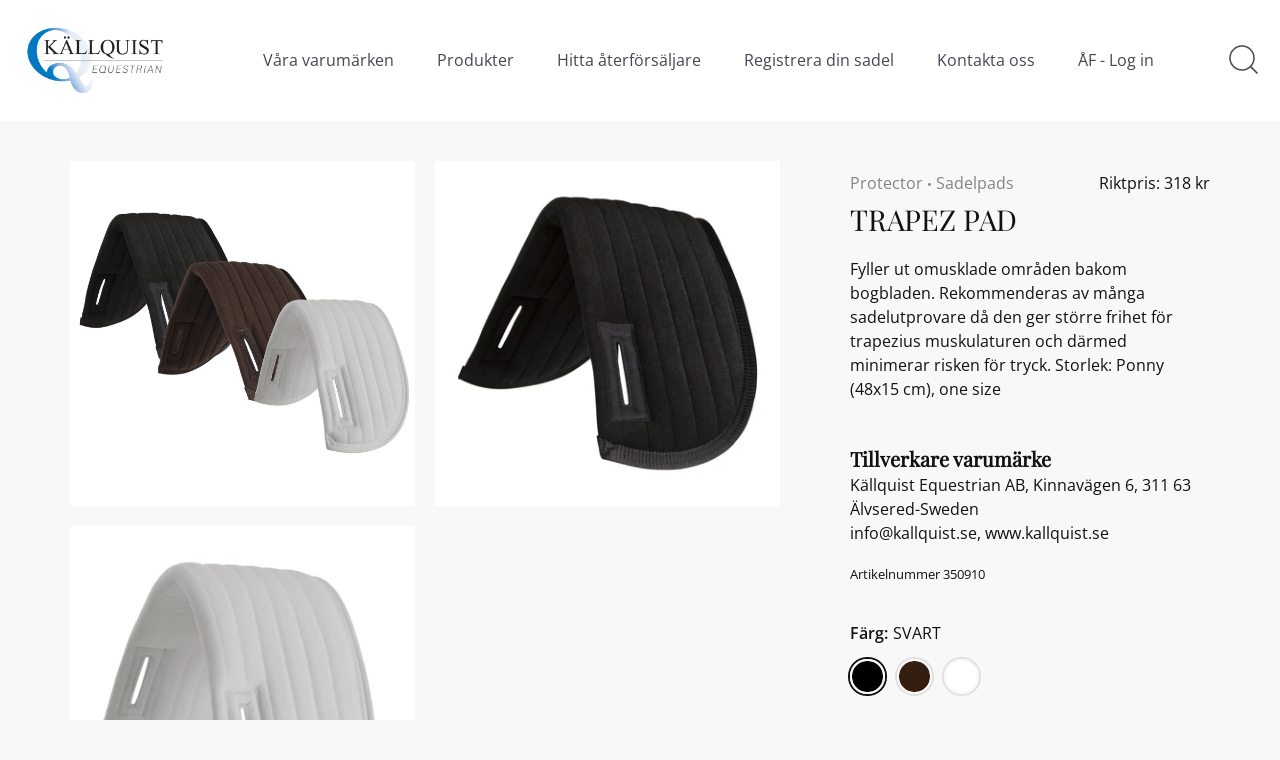

--- FILE ---
content_type: text/html; charset=utf-8
request_url: https://www.kallquist.se/products/trapez-pad
body_size: 20503
content:
<!doctype html>
<html class="no-js" lang="sv">
<head>
  <!-- Showcase 4.1.0 -->

  <link rel="preload" href="//www.kallquist.se/cdn/shop/t/2/assets/styles.css?v=37403949221103643331763446175" as="style">

  <meta charset="utf-8" />
<meta name="viewport" content="width=device-width,initial-scale=1.0" />
<meta http-equiv="X-UA-Compatible" content="IE=edge">

<link rel="preconnect" href="https://cdn.shopify.com" crossorigin>
<link rel="preconnect" href="https://fonts.shopify.com" crossorigin>
<link rel="preconnect" href="https://monorail-edge.shopifysvc.com"><link rel="preload" as="font" href="//www.kallquist.se/cdn/fonts/playfair_display/playfairdisplay_n4.9980f3e16959dc89137cc1369bfc3ae98af1deb9.woff2" type="font/woff2" crossorigin>
<link rel="preload" as="font" href="//www.kallquist.se/cdn/fonts/open_sans/opensans_n4.c32e4d4eca5273f6d4ee95ddf54b5bbb75fc9b61.woff2" type="font/woff2" crossorigin>
<link rel="preload" as="font" href="//www.kallquist.se/cdn/fonts/open_sans/opensans_n4.c32e4d4eca5273f6d4ee95ddf54b5bbb75fc9b61.woff2" type="font/woff2" crossorigin>
<link rel="preload" as="font" href="//www.kallquist.se/cdn/fonts/proza_libre/prozalibre_n5.769da275b5c2e5f28c2bf0b1166b9e95644c320c.woff2" type="font/woff2" crossorigin><link rel="preload" as="font" href="//www.kallquist.se/cdn/fonts/open_sans/opensans_n7.a9393be1574ea8606c68f4441806b2711d0d13e4.woff2" type="font/woff2" crossorigin><link rel="preload" as="font" href="//www.kallquist.se/cdn/fonts/open_sans/opensans_i4.6f1d45f7a46916cc95c694aab32ecbf7509cbf33.woff2" type="font/woff2" crossorigin><link rel="preload" as="font" href="//www.kallquist.se/cdn/fonts/open_sans/opensans_i7.916ced2e2ce15f7fcd95d196601a15e7b89ee9a4.woff2" type="font/woff2" crossorigin><link rel="preload" href="//www.kallquist.se/cdn/shop/t/2/assets/vendor.js?v=65790349686031678741637053348" as="script">
<link rel="preload" href="//www.kallquist.se/cdn/shop/t/2/assets/theme.js?v=113728892753190144521637053347" as="script"><link rel="canonical" href="https://www.kallquist.se/products/trapez-pad" /><link rel="shortcut icon" href="//www.kallquist.se/cdn/shop/files/favicon_b02a18f2-702b-45a5-b290-c416fbc07693.png?v=1766803414" type="image/png" /><meta name="description" content="Fyller ut omusklade områden bakom bogbladen. Rekommenderas av många sadelutprovare då den ger större frihet för trapezius muskulaturen och därmed minimerar risken för tryck. Storlek: Ponny (48x15 cm), one size Tillverkare varumärkeKällquist Equestrian AB, Kinnavägen 6, 311 63 Älvsered-Swedeninfo@kallquist.se, www.kallq">
<link rel="preload" as="font" href="//www.kallquist.se/cdn/fonts/open_sans/opensans_n5.500dcf21ddee5bc5855ad3a20394d3bc363c217c.woff2" type="font/woff2" crossorigin><link rel="preload" as="font" href="//www.kallquist.se/cdn/fonts/open_sans/opensans_n6.15aeff3c913c3fe570c19cdfeed14ce10d09fb08.woff2" type="font/woff2" crossorigin><meta name="theme-color" content="#ffffff">

  <title>
    TRAPEZ PAD &ndash; kallquist
  </title>

  <meta property="og:site_name" content="kallquist">
<meta property="og:url" content="https://www.kallquist.se/products/trapez-pad">
<meta property="og:title" content="TRAPEZ PAD">
<meta property="og:type" content="product">
<meta property="og:description" content="Fyller ut omusklade områden bakom bogbladen. Rekommenderas av många sadelutprovare då den ger större frihet för trapezius muskulaturen och därmed minimerar risken för tryck. Storlek: Ponny (48x15 cm), one size Tillverkare varumärkeKällquist Equestrian AB, Kinnavägen 6, 311 63 Älvsered-Swedeninfo@kallquist.se, www.kallq"><meta property="og:image" content="http://www.kallquist.se/cdn/shop/products/3509_collage_e4e3004f-03ea-459e-95e5-82cf3b2f58fb_1200x1200.jpg?v=1665274117">
  <meta property="og:image:secure_url" content="https://www.kallquist.se/cdn/shop/products/3509_collage_e4e3004f-03ea-459e-95e5-82cf3b2f58fb_1200x1200.jpg?v=1665274117">
  <meta property="og:image:width" content="2000">
  <meta property="og:image:height" content="2000"><meta property="og:price:amount" content="318">
  <meta property="og:price:currency" content="SEK"><meta name="twitter:card" content="summary_large_image">
<meta name="twitter:title" content="TRAPEZ PAD">
<meta name="twitter:description" content="Fyller ut omusklade områden bakom bogbladen. Rekommenderas av många sadelutprovare då den ger större frihet för trapezius muskulaturen och därmed minimerar risken för tryck. Storlek: Ponny (48x15 cm), one size Tillverkare varumärkeKällquist Equestrian AB, Kinnavägen 6, 311 63 Älvsered-Swedeninfo@kallquist.se, www.kallq">


  <link href="//www.kallquist.se/cdn/shop/t/2/assets/styles.css?v=37403949221103643331763446175" rel="stylesheet" type="text/css" media="all" />

  <script>window.performance && window.performance.mark && window.performance.mark('shopify.content_for_header.start');</script><meta id="shopify-digital-wallet" name="shopify-digital-wallet" content="/54928277724/digital_wallets/dialog">
<link rel="alternate" type="application/json+oembed" href="https://www.kallquist.se/products/trapez-pad.oembed">
<script async="async" src="/checkouts/internal/preloads.js?locale=sv-SE"></script>
<script id="shopify-features" type="application/json">{"accessToken":"f85acdd83c6c27246d4d4c1d84420137","betas":["rich-media-storefront-analytics"],"domain":"www.kallquist.se","predictiveSearch":true,"shopId":54928277724,"locale":"sv"}</script>
<script>var Shopify = Shopify || {};
Shopify.shop = "kallquist.myshopify.com";
Shopify.locale = "sv";
Shopify.currency = {"active":"SEK","rate":"1.0"};
Shopify.country = "SE";
Shopify.theme = {"name":"Showcase","id":128952074460,"schema_name":"Showcase","schema_version":"4.1.0","theme_store_id":null,"role":"main"};
Shopify.theme.handle = "null";
Shopify.theme.style = {"id":null,"handle":null};
Shopify.cdnHost = "www.kallquist.se/cdn";
Shopify.routes = Shopify.routes || {};
Shopify.routes.root = "/";</script>
<script type="module">!function(o){(o.Shopify=o.Shopify||{}).modules=!0}(window);</script>
<script>!function(o){function n(){var o=[];function n(){o.push(Array.prototype.slice.apply(arguments))}return n.q=o,n}var t=o.Shopify=o.Shopify||{};t.loadFeatures=n(),t.autoloadFeatures=n()}(window);</script>
<script id="shop-js-analytics" type="application/json">{"pageType":"product"}</script>
<script defer="defer" async type="module" src="//www.kallquist.se/cdn/shopifycloud/shop-js/modules/v2/client.init-shop-cart-sync_BQ29hUGy.sv.esm.js"></script>
<script defer="defer" async type="module" src="//www.kallquist.se/cdn/shopifycloud/shop-js/modules/v2/chunk.common_DVZgvets.esm.js"></script>
<script defer="defer" async type="module" src="//www.kallquist.se/cdn/shopifycloud/shop-js/modules/v2/chunk.modal_Dp9EJq-l.esm.js"></script>
<script type="module">
  await import("//www.kallquist.se/cdn/shopifycloud/shop-js/modules/v2/client.init-shop-cart-sync_BQ29hUGy.sv.esm.js");
await import("//www.kallquist.se/cdn/shopifycloud/shop-js/modules/v2/chunk.common_DVZgvets.esm.js");
await import("//www.kallquist.se/cdn/shopifycloud/shop-js/modules/v2/chunk.modal_Dp9EJq-l.esm.js");

  window.Shopify.SignInWithShop?.initShopCartSync?.({"fedCMEnabled":true,"windoidEnabled":true});

</script>
<script>(function() {
  var isLoaded = false;
  function asyncLoad() {
    if (isLoaded) return;
    isLoaded = true;
    var urls = ["\/\/cdn.shopify.com\/proxy\/1ae99aee3c7dc7c005f0bc4f8c079089d10b93cd59cb67f5bc8e9c0e1713eb1a\/bucket.useifsapp.com\/theme-files-min\/js\/ifs-script-tag-min.js?v=2\u0026shop=kallquist.myshopify.com\u0026sp-cache-control=cHVibGljLCBtYXgtYWdlPTkwMA"];
    for (var i = 0; i < urls.length; i++) {
      var s = document.createElement('script');
      s.type = 'text/javascript';
      s.async = true;
      s.src = urls[i];
      var x = document.getElementsByTagName('script')[0];
      x.parentNode.insertBefore(s, x);
    }
  };
  if(window.attachEvent) {
    window.attachEvent('onload', asyncLoad);
  } else {
    window.addEventListener('load', asyncLoad, false);
  }
})();</script>
<script id="__st">var __st={"a":54928277724,"offset":3600,"reqid":"5e822faf-fd97-40d7-ae3b-e138cc5518eb-1769226940","pageurl":"www.kallquist.se\/products\/trapez-pad","u":"6f2ef057fa2e","p":"product","rtyp":"product","rid":7573581922524};</script>
<script>window.ShopifyPaypalV4VisibilityTracking = true;</script>
<script id="captcha-bootstrap">!function(){'use strict';const t='contact',e='account',n='new_comment',o=[[t,t],['blogs',n],['comments',n],[t,'customer']],c=[[e,'customer_login'],[e,'guest_login'],[e,'recover_customer_password'],[e,'create_customer']],r=t=>t.map((([t,e])=>`form[action*='/${t}']:not([data-nocaptcha='true']) input[name='form_type'][value='${e}']`)).join(','),a=t=>()=>t?[...document.querySelectorAll(t)].map((t=>t.form)):[];function s(){const t=[...o],e=r(t);return a(e)}const i='password',u='form_key',d=['recaptcha-v3-token','g-recaptcha-response','h-captcha-response',i],f=()=>{try{return window.sessionStorage}catch{return}},m='__shopify_v',_=t=>t.elements[u];function p(t,e,n=!1){try{const o=window.sessionStorage,c=JSON.parse(o.getItem(e)),{data:r}=function(t){const{data:e,action:n}=t;return t[m]||n?{data:e,action:n}:{data:t,action:n}}(c);for(const[e,n]of Object.entries(r))t.elements[e]&&(t.elements[e].value=n);n&&o.removeItem(e)}catch(o){console.error('form repopulation failed',{error:o})}}const l='form_type',E='cptcha';function T(t){t.dataset[E]=!0}const w=window,h=w.document,L='Shopify',v='ce_forms',y='captcha';let A=!1;((t,e)=>{const n=(g='f06e6c50-85a8-45c8-87d0-21a2b65856fe',I='https://cdn.shopify.com/shopifycloud/storefront-forms-hcaptcha/ce_storefront_forms_captcha_hcaptcha.v1.5.2.iife.js',D={infoText:'Skyddas av hCaptcha',privacyText:'Integritet',termsText:'Villkor'},(t,e,n)=>{const o=w[L][v],c=o.bindForm;if(c)return c(t,g,e,D).then(n);var r;o.q.push([[t,g,e,D],n]),r=I,A||(h.body.append(Object.assign(h.createElement('script'),{id:'captcha-provider',async:!0,src:r})),A=!0)});var g,I,D;w[L]=w[L]||{},w[L][v]=w[L][v]||{},w[L][v].q=[],w[L][y]=w[L][y]||{},w[L][y].protect=function(t,e){n(t,void 0,e),T(t)},Object.freeze(w[L][y]),function(t,e,n,w,h,L){const[v,y,A,g]=function(t,e,n){const i=e?o:[],u=t?c:[],d=[...i,...u],f=r(d),m=r(i),_=r(d.filter((([t,e])=>n.includes(e))));return[a(f),a(m),a(_),s()]}(w,h,L),I=t=>{const e=t.target;return e instanceof HTMLFormElement?e:e&&e.form},D=t=>v().includes(t);t.addEventListener('submit',(t=>{const e=I(t);if(!e)return;const n=D(e)&&!e.dataset.hcaptchaBound&&!e.dataset.recaptchaBound,o=_(e),c=g().includes(e)&&(!o||!o.value);(n||c)&&t.preventDefault(),c&&!n&&(function(t){try{if(!f())return;!function(t){const e=f();if(!e)return;const n=_(t);if(!n)return;const o=n.value;o&&e.removeItem(o)}(t);const e=Array.from(Array(32),(()=>Math.random().toString(36)[2])).join('');!function(t,e){_(t)||t.append(Object.assign(document.createElement('input'),{type:'hidden',name:u})),t.elements[u].value=e}(t,e),function(t,e){const n=f();if(!n)return;const o=[...t.querySelectorAll(`input[type='${i}']`)].map((({name:t})=>t)),c=[...d,...o],r={};for(const[a,s]of new FormData(t).entries())c.includes(a)||(r[a]=s);n.setItem(e,JSON.stringify({[m]:1,action:t.action,data:r}))}(t,e)}catch(e){console.error('failed to persist form',e)}}(e),e.submit())}));const S=(t,e)=>{t&&!t.dataset[E]&&(n(t,e.some((e=>e===t))),T(t))};for(const o of['focusin','change'])t.addEventListener(o,(t=>{const e=I(t);D(e)&&S(e,y())}));const B=e.get('form_key'),M=e.get(l),P=B&&M;t.addEventListener('DOMContentLoaded',(()=>{const t=y();if(P)for(const e of t)e.elements[l].value===M&&p(e,B);[...new Set([...A(),...v().filter((t=>'true'===t.dataset.shopifyCaptcha))])].forEach((e=>S(e,t)))}))}(h,new URLSearchParams(w.location.search),n,t,e,['guest_login'])})(!0,!0)}();</script>
<script integrity="sha256-4kQ18oKyAcykRKYeNunJcIwy7WH5gtpwJnB7kiuLZ1E=" data-source-attribution="shopify.loadfeatures" defer="defer" src="//www.kallquist.se/cdn/shopifycloud/storefront/assets/storefront/load_feature-a0a9edcb.js" crossorigin="anonymous"></script>
<script data-source-attribution="shopify.dynamic_checkout.dynamic.init">var Shopify=Shopify||{};Shopify.PaymentButton=Shopify.PaymentButton||{isStorefrontPortableWallets:!0,init:function(){window.Shopify.PaymentButton.init=function(){};var t=document.createElement("script");t.src="https://www.kallquist.se/cdn/shopifycloud/portable-wallets/latest/portable-wallets.sv.js",t.type="module",document.head.appendChild(t)}};
</script>
<script data-source-attribution="shopify.dynamic_checkout.buyer_consent">
  function portableWalletsHideBuyerConsent(e){var t=document.getElementById("shopify-buyer-consent"),n=document.getElementById("shopify-subscription-policy-button");t&&n&&(t.classList.add("hidden"),t.setAttribute("aria-hidden","true"),n.removeEventListener("click",e))}function portableWalletsShowBuyerConsent(e){var t=document.getElementById("shopify-buyer-consent"),n=document.getElementById("shopify-subscription-policy-button");t&&n&&(t.classList.remove("hidden"),t.removeAttribute("aria-hidden"),n.addEventListener("click",e))}window.Shopify?.PaymentButton&&(window.Shopify.PaymentButton.hideBuyerConsent=portableWalletsHideBuyerConsent,window.Shopify.PaymentButton.showBuyerConsent=portableWalletsShowBuyerConsent);
</script>
<script data-source-attribution="shopify.dynamic_checkout.cart.bootstrap">document.addEventListener("DOMContentLoaded",(function(){function t(){return document.querySelector("shopify-accelerated-checkout-cart, shopify-accelerated-checkout")}if(t())Shopify.PaymentButton.init();else{new MutationObserver((function(e,n){t()&&(Shopify.PaymentButton.init(),n.disconnect())})).observe(document.body,{childList:!0,subtree:!0})}}));
</script>

<script>window.performance && window.performance.mark && window.performance.mark('shopify.content_for_header.end');</script>

  <script>
    document.documentElement.className = document.documentElement.className.replace('no-js', '');
    window.theme = window.theme || {};
    theme.money_format = "{{amount_no_decimals}} kr";
    theme.money_container = '.theme-money';
    theme.strings = {
      previous: "",
      next: "",
      close: "",
      addressError: "",
      addressNoResults: "",
      addressQueryLimit: "",
      authError: "",
      back: "",
      cartConfirmation: "Godkänn villkoren för att komma vidare.",
      loadMore: "",
      infiniteScrollNoMore: "Inga fler att visa",
      priceNonExistent: "Otillgänglig",
      buttonDefault: "Lägg i korgen",
      buttonNoStock: "Slut på lager",
      buttonNoVariant: "Otillgänglig",
      variantNoStock: "Slutsåld",
      unitPriceSeparator: "\/",
      colorBoxPrevious: "",
      colorBoxNext: "",
      colorBoxClose: "",
      navigateHome: "",
      productAddingToCart: "Lägger till",
      productAddedToCart: "Tillagd i korgen",
      popupWasAdded: "lades till i din korg",
      popupCheckout: "Kassa",
      popupContinueShopping: "Fortsätt titta",
      onlyXLeft: "[[ quantity ]] i lager",
      priceSoldOut: "Inkommande",
      loading: "Laddar...",
      viewCart: "",
      page: "Sidan {{ page }}",
      imageSlider: "",
      clearAll: "Rensa filter"
    };
    theme.routes = {
      search_url: '/search',
      cart_url: '/cart',
      cart_add_url: '/cart/add',
      checkout: '/checkout'
    };
    theme.settings = {
      productImageParallax: false,
      animationEnabledDesktop: true,
      animationEnabledMobile: true
    };

    theme.checkViewportFillers = function(){
      var toggleState = false;
      var elPageContent = document.getElementById('page-content');
      if(elPageContent) {
        var elOverlapSection = elPageContent.querySelector('.header-overlap-section');
        if (elOverlapSection) {
          var padding = parseInt(getComputedStyle(elPageContent).getPropertyValue('padding-top'));
          toggleState = ((Math.round(elOverlapSection.offsetTop) - padding) === 0);
        }
      }
      if(toggleState) {
        document.getElementsByTagName('body')[0].classList.add('header-section-overlap');
      } else {
        document.getElementsByTagName('body')[0].classList.remove('header-section-overlap');
      }
    };

    theme.assessAltLogo = function(){
      var elsOverlappers = document.querySelectorAll('.needs-alt-logo');
      var useAltLogo = false;
      if(elsOverlappers.length) {
        var elSiteControl = document.querySelector('#site-control');
        var elSiteControlInner = document.querySelector('#site-control .site-control__inner');
        var headerMid = elSiteControlInner.offsetTop + elSiteControl.offsetTop + elSiteControlInner.offsetHeight / 2;
        Array.prototype.forEach.call(elsOverlappers, function(el, i){
          var thisTop = el.getBoundingClientRect().top;
          var thisBottom = thisTop + el.offsetHeight;
          if(headerMid > thisTop && headerMid < thisBottom) {
            useAltLogo = true;
            return false;
          }
        });
      }
      if(useAltLogo) {
        document.getElementsByTagName('body')[0].classList.add('use-alt-logo');
      } else {
        document.getElementsByTagName('body')[0].classList.remove('use-alt-logo');
      }
    };
  </script>

<link href="https://monorail-edge.shopifysvc.com" rel="dns-prefetch">
<script>(function(){if ("sendBeacon" in navigator && "performance" in window) {try {var session_token_from_headers = performance.getEntriesByType('navigation')[0].serverTiming.find(x => x.name == '_s').description;} catch {var session_token_from_headers = undefined;}var session_cookie_matches = document.cookie.match(/_shopify_s=([^;]*)/);var session_token_from_cookie = session_cookie_matches && session_cookie_matches.length === 2 ? session_cookie_matches[1] : "";var session_token = session_token_from_headers || session_token_from_cookie || "";function handle_abandonment_event(e) {var entries = performance.getEntries().filter(function(entry) {return /monorail-edge.shopifysvc.com/.test(entry.name);});if (!window.abandonment_tracked && entries.length === 0) {window.abandonment_tracked = true;var currentMs = Date.now();var navigation_start = performance.timing.navigationStart;var payload = {shop_id: 54928277724,url: window.location.href,navigation_start,duration: currentMs - navigation_start,session_token,page_type: "product"};window.navigator.sendBeacon("https://monorail-edge.shopifysvc.com/v1/produce", JSON.stringify({schema_id: "online_store_buyer_site_abandonment/1.1",payload: payload,metadata: {event_created_at_ms: currentMs,event_sent_at_ms: currentMs}}));}}window.addEventListener('pagehide', handle_abandonment_event);}}());</script>
<script id="web-pixels-manager-setup">(function e(e,d,r,n,o){if(void 0===o&&(o={}),!Boolean(null===(a=null===(i=window.Shopify)||void 0===i?void 0:i.analytics)||void 0===a?void 0:a.replayQueue)){var i,a;window.Shopify=window.Shopify||{};var t=window.Shopify;t.analytics=t.analytics||{};var s=t.analytics;s.replayQueue=[],s.publish=function(e,d,r){return s.replayQueue.push([e,d,r]),!0};try{self.performance.mark("wpm:start")}catch(e){}var l=function(){var e={modern:/Edge?\/(1{2}[4-9]|1[2-9]\d|[2-9]\d{2}|\d{4,})\.\d+(\.\d+|)|Firefox\/(1{2}[4-9]|1[2-9]\d|[2-9]\d{2}|\d{4,})\.\d+(\.\d+|)|Chrom(ium|e)\/(9{2}|\d{3,})\.\d+(\.\d+|)|(Maci|X1{2}).+ Version\/(15\.\d+|(1[6-9]|[2-9]\d|\d{3,})\.\d+)([,.]\d+|)( \(\w+\)|)( Mobile\/\w+|) Safari\/|Chrome.+OPR\/(9{2}|\d{3,})\.\d+\.\d+|(CPU[ +]OS|iPhone[ +]OS|CPU[ +]iPhone|CPU IPhone OS|CPU iPad OS)[ +]+(15[._]\d+|(1[6-9]|[2-9]\d|\d{3,})[._]\d+)([._]\d+|)|Android:?[ /-](13[3-9]|1[4-9]\d|[2-9]\d{2}|\d{4,})(\.\d+|)(\.\d+|)|Android.+Firefox\/(13[5-9]|1[4-9]\d|[2-9]\d{2}|\d{4,})\.\d+(\.\d+|)|Android.+Chrom(ium|e)\/(13[3-9]|1[4-9]\d|[2-9]\d{2}|\d{4,})\.\d+(\.\d+|)|SamsungBrowser\/([2-9]\d|\d{3,})\.\d+/,legacy:/Edge?\/(1[6-9]|[2-9]\d|\d{3,})\.\d+(\.\d+|)|Firefox\/(5[4-9]|[6-9]\d|\d{3,})\.\d+(\.\d+|)|Chrom(ium|e)\/(5[1-9]|[6-9]\d|\d{3,})\.\d+(\.\d+|)([\d.]+$|.*Safari\/(?![\d.]+ Edge\/[\d.]+$))|(Maci|X1{2}).+ Version\/(10\.\d+|(1[1-9]|[2-9]\d|\d{3,})\.\d+)([,.]\d+|)( \(\w+\)|)( Mobile\/\w+|) Safari\/|Chrome.+OPR\/(3[89]|[4-9]\d|\d{3,})\.\d+\.\d+|(CPU[ +]OS|iPhone[ +]OS|CPU[ +]iPhone|CPU IPhone OS|CPU iPad OS)[ +]+(10[._]\d+|(1[1-9]|[2-9]\d|\d{3,})[._]\d+)([._]\d+|)|Android:?[ /-](13[3-9]|1[4-9]\d|[2-9]\d{2}|\d{4,})(\.\d+|)(\.\d+|)|Mobile Safari.+OPR\/([89]\d|\d{3,})\.\d+\.\d+|Android.+Firefox\/(13[5-9]|1[4-9]\d|[2-9]\d{2}|\d{4,})\.\d+(\.\d+|)|Android.+Chrom(ium|e)\/(13[3-9]|1[4-9]\d|[2-9]\d{2}|\d{4,})\.\d+(\.\d+|)|Android.+(UC? ?Browser|UCWEB|U3)[ /]?(15\.([5-9]|\d{2,})|(1[6-9]|[2-9]\d|\d{3,})\.\d+)\.\d+|SamsungBrowser\/(5\.\d+|([6-9]|\d{2,})\.\d+)|Android.+MQ{2}Browser\/(14(\.(9|\d{2,})|)|(1[5-9]|[2-9]\d|\d{3,})(\.\d+|))(\.\d+|)|K[Aa][Ii]OS\/(3\.\d+|([4-9]|\d{2,})\.\d+)(\.\d+|)/},d=e.modern,r=e.legacy,n=navigator.userAgent;return n.match(d)?"modern":n.match(r)?"legacy":"unknown"}(),u="modern"===l?"modern":"legacy",c=(null!=n?n:{modern:"",legacy:""})[u],f=function(e){return[e.baseUrl,"/wpm","/b",e.hashVersion,"modern"===e.buildTarget?"m":"l",".js"].join("")}({baseUrl:d,hashVersion:r,buildTarget:u}),m=function(e){var d=e.version,r=e.bundleTarget,n=e.surface,o=e.pageUrl,i=e.monorailEndpoint;return{emit:function(e){var a=e.status,t=e.errorMsg,s=(new Date).getTime(),l=JSON.stringify({metadata:{event_sent_at_ms:s},events:[{schema_id:"web_pixels_manager_load/3.1",payload:{version:d,bundle_target:r,page_url:o,status:a,surface:n,error_msg:t},metadata:{event_created_at_ms:s}}]});if(!i)return console&&console.warn&&console.warn("[Web Pixels Manager] No Monorail endpoint provided, skipping logging."),!1;try{return self.navigator.sendBeacon.bind(self.navigator)(i,l)}catch(e){}var u=new XMLHttpRequest;try{return u.open("POST",i,!0),u.setRequestHeader("Content-Type","text/plain"),u.send(l),!0}catch(e){return console&&console.warn&&console.warn("[Web Pixels Manager] Got an unhandled error while logging to Monorail."),!1}}}}({version:r,bundleTarget:l,surface:e.surface,pageUrl:self.location.href,monorailEndpoint:e.monorailEndpoint});try{o.browserTarget=l,function(e){var d=e.src,r=e.async,n=void 0===r||r,o=e.onload,i=e.onerror,a=e.sri,t=e.scriptDataAttributes,s=void 0===t?{}:t,l=document.createElement("script"),u=document.querySelector("head"),c=document.querySelector("body");if(l.async=n,l.src=d,a&&(l.integrity=a,l.crossOrigin="anonymous"),s)for(var f in s)if(Object.prototype.hasOwnProperty.call(s,f))try{l.dataset[f]=s[f]}catch(e){}if(o&&l.addEventListener("load",o),i&&l.addEventListener("error",i),u)u.appendChild(l);else{if(!c)throw new Error("Did not find a head or body element to append the script");c.appendChild(l)}}({src:f,async:!0,onload:function(){if(!function(){var e,d;return Boolean(null===(d=null===(e=window.Shopify)||void 0===e?void 0:e.analytics)||void 0===d?void 0:d.initialized)}()){var d=window.webPixelsManager.init(e)||void 0;if(d){var r=window.Shopify.analytics;r.replayQueue.forEach((function(e){var r=e[0],n=e[1],o=e[2];d.publishCustomEvent(r,n,o)})),r.replayQueue=[],r.publish=d.publishCustomEvent,r.visitor=d.visitor,r.initialized=!0}}},onerror:function(){return m.emit({status:"failed",errorMsg:"".concat(f," has failed to load")})},sri:function(e){var d=/^sha384-[A-Za-z0-9+/=]+$/;return"string"==typeof e&&d.test(e)}(c)?c:"",scriptDataAttributes:o}),m.emit({status:"loading"})}catch(e){m.emit({status:"failed",errorMsg:(null==e?void 0:e.message)||"Unknown error"})}}})({shopId: 54928277724,storefrontBaseUrl: "https://www.kallquist.se",extensionsBaseUrl: "https://extensions.shopifycdn.com/cdn/shopifycloud/web-pixels-manager",monorailEndpoint: "https://monorail-edge.shopifysvc.com/unstable/produce_batch",surface: "storefront-renderer",enabledBetaFlags: ["2dca8a86"],webPixelsConfigList: [{"id":"shopify-app-pixel","configuration":"{}","eventPayloadVersion":"v1","runtimeContext":"STRICT","scriptVersion":"0450","apiClientId":"shopify-pixel","type":"APP","privacyPurposes":["ANALYTICS","MARKETING"]},{"id":"shopify-custom-pixel","eventPayloadVersion":"v1","runtimeContext":"LAX","scriptVersion":"0450","apiClientId":"shopify-pixel","type":"CUSTOM","privacyPurposes":["ANALYTICS","MARKETING"]}],isMerchantRequest: false,initData: {"shop":{"name":"kallquist","paymentSettings":{"currencyCode":"SEK"},"myshopifyDomain":"kallquist.myshopify.com","countryCode":"SE","storefrontUrl":"https:\/\/www.kallquist.se"},"customer":null,"cart":null,"checkout":null,"productVariants":[{"price":{"amount":318.0,"currencyCode":"SEK"},"product":{"title":"TRAPEZ PAD","vendor":"Protector","id":"7573581922524","untranslatedTitle":"TRAPEZ PAD","url":"\/products\/trapez-pad","type":"Sadelpads"},"id":"42585273041116","image":{"src":"\/\/www.kallquist.se\/cdn\/shop\/products\/3509_collage_e4e3004f-03ea-459e-95e5-82cf3b2f58fb.jpg?v=1665274117"},"sku":"350910","title":"SVART \/ ONE SIZE","untranslatedTitle":"SVART \/ ONE SIZE"},{"price":{"amount":318.0,"currencyCode":"SEK"},"product":{"title":"TRAPEZ PAD","vendor":"Protector","id":"7573581922524","untranslatedTitle":"TRAPEZ PAD","url":"\/products\/trapez-pad","type":"Sadelpads"},"id":"56174252786008","image":{"src":"\/\/www.kallquist.se\/cdn\/shop\/products\/3509_collage_e4e3004f-03ea-459e-95e5-82cf3b2f58fb.jpg?v=1665274117"},"sku":"350912","title":"SVART \/ PONNY","untranslatedTitle":"SVART \/ PONNY"},{"price":{"amount":318.0,"currencyCode":"SEK"},"product":{"title":"TRAPEZ PAD","vendor":"Protector","id":"7573581922524","untranslatedTitle":"TRAPEZ PAD","url":"\/products\/trapez-pad","type":"Sadelpads"},"id":"42585273073884","image":{"src":"\/\/www.kallquist.se\/cdn\/shop\/products\/3509_collage_e4e3004f-03ea-459e-95e5-82cf3b2f58fb.jpg?v=1665274117"},"sku":"350960","title":"BRUN \/ ONE SIZE","untranslatedTitle":"BRUN \/ ONE SIZE"},{"price":{"amount":318.0,"currencyCode":"SEK"},"product":{"title":"TRAPEZ PAD","vendor":"Protector","id":"7573581922524","untranslatedTitle":"TRAPEZ PAD","url":"\/products\/trapez-pad","type":"Sadelpads"},"id":"56174252818776","image":{"src":"\/\/www.kallquist.se\/cdn\/shop\/products\/3509_collage_e4e3004f-03ea-459e-95e5-82cf3b2f58fb.jpg?v=1665274117"},"sku":"350962","title":"BRUN \/ PONNY","untranslatedTitle":"BRUN \/ PONNY"},{"price":{"amount":318.0,"currencyCode":"SEK"},"product":{"title":"TRAPEZ PAD","vendor":"Protector","id":"7573581922524","untranslatedTitle":"TRAPEZ PAD","url":"\/products\/trapez-pad","type":"Sadelpads"},"id":"43506050498780","image":{"src":"\/\/www.kallquist.se\/cdn\/shop\/products\/3509_collage_e4e3004f-03ea-459e-95e5-82cf3b2f58fb.jpg?v=1665274117"},"sku":"350970","title":"VIT \/ ONE SIZE","untranslatedTitle":"VIT \/ ONE SIZE"},{"price":{"amount":318.0,"currencyCode":"SEK"},"product":{"title":"TRAPEZ PAD","vendor":"Protector","id":"7573581922524","untranslatedTitle":"TRAPEZ PAD","url":"\/products\/trapez-pad","type":"Sadelpads"},"id":"56174252851544","image":{"src":"\/\/www.kallquist.se\/cdn\/shop\/products\/3509_collage_e4e3004f-03ea-459e-95e5-82cf3b2f58fb.jpg?v=1665274117"},"sku":"350972","title":"VIT \/ PONNY","untranslatedTitle":"VIT \/ PONNY"}],"purchasingCompany":null},},"https://www.kallquist.se/cdn","fcfee988w5aeb613cpc8e4bc33m6693e112",{"modern":"","legacy":""},{"shopId":"54928277724","storefrontBaseUrl":"https:\/\/www.kallquist.se","extensionBaseUrl":"https:\/\/extensions.shopifycdn.com\/cdn\/shopifycloud\/web-pixels-manager","surface":"storefront-renderer","enabledBetaFlags":"[\"2dca8a86\"]","isMerchantRequest":"false","hashVersion":"fcfee988w5aeb613cpc8e4bc33m6693e112","publish":"custom","events":"[[\"page_viewed\",{}],[\"product_viewed\",{\"productVariant\":{\"price\":{\"amount\":318.0,\"currencyCode\":\"SEK\"},\"product\":{\"title\":\"TRAPEZ PAD\",\"vendor\":\"Protector\",\"id\":\"7573581922524\",\"untranslatedTitle\":\"TRAPEZ PAD\",\"url\":\"\/products\/trapez-pad\",\"type\":\"Sadelpads\"},\"id\":\"42585273041116\",\"image\":{\"src\":\"\/\/www.kallquist.se\/cdn\/shop\/products\/3509_collage_e4e3004f-03ea-459e-95e5-82cf3b2f58fb.jpg?v=1665274117\"},\"sku\":\"350910\",\"title\":\"SVART \/ ONE SIZE\",\"untranslatedTitle\":\"SVART \/ ONE SIZE\"}}]]"});</script><script>
  window.ShopifyAnalytics = window.ShopifyAnalytics || {};
  window.ShopifyAnalytics.meta = window.ShopifyAnalytics.meta || {};
  window.ShopifyAnalytics.meta.currency = 'SEK';
  var meta = {"product":{"id":7573581922524,"gid":"gid:\/\/shopify\/Product\/7573581922524","vendor":"Protector","type":"Sadelpads","handle":"trapez-pad","variants":[{"id":42585273041116,"price":31800,"name":"TRAPEZ PAD - SVART \/ ONE SIZE","public_title":"SVART \/ ONE SIZE","sku":"350910"},{"id":56174252786008,"price":31800,"name":"TRAPEZ PAD - SVART \/ PONNY","public_title":"SVART \/ PONNY","sku":"350912"},{"id":42585273073884,"price":31800,"name":"TRAPEZ PAD - BRUN \/ ONE SIZE","public_title":"BRUN \/ ONE SIZE","sku":"350960"},{"id":56174252818776,"price":31800,"name":"TRAPEZ PAD - BRUN \/ PONNY","public_title":"BRUN \/ PONNY","sku":"350962"},{"id":43506050498780,"price":31800,"name":"TRAPEZ PAD - VIT \/ ONE SIZE","public_title":"VIT \/ ONE SIZE","sku":"350970"},{"id":56174252851544,"price":31800,"name":"TRAPEZ PAD - VIT \/ PONNY","public_title":"VIT \/ PONNY","sku":"350972"}],"remote":false},"page":{"pageType":"product","resourceType":"product","resourceId":7573581922524,"requestId":"5e822faf-fd97-40d7-ae3b-e138cc5518eb-1769226940"}};
  for (var attr in meta) {
    window.ShopifyAnalytics.meta[attr] = meta[attr];
  }
</script>
<script class="analytics">
  (function () {
    var customDocumentWrite = function(content) {
      var jquery = null;

      if (window.jQuery) {
        jquery = window.jQuery;
      } else if (window.Checkout && window.Checkout.$) {
        jquery = window.Checkout.$;
      }

      if (jquery) {
        jquery('body').append(content);
      }
    };

    var hasLoggedConversion = function(token) {
      if (token) {
        return document.cookie.indexOf('loggedConversion=' + token) !== -1;
      }
      return false;
    }

    var setCookieIfConversion = function(token) {
      if (token) {
        var twoMonthsFromNow = new Date(Date.now());
        twoMonthsFromNow.setMonth(twoMonthsFromNow.getMonth() + 2);

        document.cookie = 'loggedConversion=' + token + '; expires=' + twoMonthsFromNow;
      }
    }

    var trekkie = window.ShopifyAnalytics.lib = window.trekkie = window.trekkie || [];
    if (trekkie.integrations) {
      return;
    }
    trekkie.methods = [
      'identify',
      'page',
      'ready',
      'track',
      'trackForm',
      'trackLink'
    ];
    trekkie.factory = function(method) {
      return function() {
        var args = Array.prototype.slice.call(arguments);
        args.unshift(method);
        trekkie.push(args);
        return trekkie;
      };
    };
    for (var i = 0; i < trekkie.methods.length; i++) {
      var key = trekkie.methods[i];
      trekkie[key] = trekkie.factory(key);
    }
    trekkie.load = function(config) {
      trekkie.config = config || {};
      trekkie.config.initialDocumentCookie = document.cookie;
      var first = document.getElementsByTagName('script')[0];
      var script = document.createElement('script');
      script.type = 'text/javascript';
      script.onerror = function(e) {
        var scriptFallback = document.createElement('script');
        scriptFallback.type = 'text/javascript';
        scriptFallback.onerror = function(error) {
                var Monorail = {
      produce: function produce(monorailDomain, schemaId, payload) {
        var currentMs = new Date().getTime();
        var event = {
          schema_id: schemaId,
          payload: payload,
          metadata: {
            event_created_at_ms: currentMs,
            event_sent_at_ms: currentMs
          }
        };
        return Monorail.sendRequest("https://" + monorailDomain + "/v1/produce", JSON.stringify(event));
      },
      sendRequest: function sendRequest(endpointUrl, payload) {
        // Try the sendBeacon API
        if (window && window.navigator && typeof window.navigator.sendBeacon === 'function' && typeof window.Blob === 'function' && !Monorail.isIos12()) {
          var blobData = new window.Blob([payload], {
            type: 'text/plain'
          });

          if (window.navigator.sendBeacon(endpointUrl, blobData)) {
            return true;
          } // sendBeacon was not successful

        } // XHR beacon

        var xhr = new XMLHttpRequest();

        try {
          xhr.open('POST', endpointUrl);
          xhr.setRequestHeader('Content-Type', 'text/plain');
          xhr.send(payload);
        } catch (e) {
          console.log(e);
        }

        return false;
      },
      isIos12: function isIos12() {
        return window.navigator.userAgent.lastIndexOf('iPhone; CPU iPhone OS 12_') !== -1 || window.navigator.userAgent.lastIndexOf('iPad; CPU OS 12_') !== -1;
      }
    };
    Monorail.produce('monorail-edge.shopifysvc.com',
      'trekkie_storefront_load_errors/1.1',
      {shop_id: 54928277724,
      theme_id: 128952074460,
      app_name: "storefront",
      context_url: window.location.href,
      source_url: "//www.kallquist.se/cdn/s/trekkie.storefront.8d95595f799fbf7e1d32231b9a28fd43b70c67d3.min.js"});

        };
        scriptFallback.async = true;
        scriptFallback.src = '//www.kallquist.se/cdn/s/trekkie.storefront.8d95595f799fbf7e1d32231b9a28fd43b70c67d3.min.js';
        first.parentNode.insertBefore(scriptFallback, first);
      };
      script.async = true;
      script.src = '//www.kallquist.se/cdn/s/trekkie.storefront.8d95595f799fbf7e1d32231b9a28fd43b70c67d3.min.js';
      first.parentNode.insertBefore(script, first);
    };
    trekkie.load(
      {"Trekkie":{"appName":"storefront","development":false,"defaultAttributes":{"shopId":54928277724,"isMerchantRequest":null,"themeId":128952074460,"themeCityHash":"12164088626098815999","contentLanguage":"sv","currency":"SEK","eventMetadataId":"f4fb0435-0740-4d3f-ab08-150efb43a211"},"isServerSideCookieWritingEnabled":true,"monorailRegion":"shop_domain","enabledBetaFlags":["65f19447"]},"Session Attribution":{},"S2S":{"facebookCapiEnabled":false,"source":"trekkie-storefront-renderer","apiClientId":580111}}
    );

    var loaded = false;
    trekkie.ready(function() {
      if (loaded) return;
      loaded = true;

      window.ShopifyAnalytics.lib = window.trekkie;

      var originalDocumentWrite = document.write;
      document.write = customDocumentWrite;
      try { window.ShopifyAnalytics.merchantGoogleAnalytics.call(this); } catch(error) {};
      document.write = originalDocumentWrite;

      window.ShopifyAnalytics.lib.page(null,{"pageType":"product","resourceType":"product","resourceId":7573581922524,"requestId":"5e822faf-fd97-40d7-ae3b-e138cc5518eb-1769226940","shopifyEmitted":true});

      var match = window.location.pathname.match(/checkouts\/(.+)\/(thank_you|post_purchase)/)
      var token = match? match[1]: undefined;
      if (!hasLoggedConversion(token)) {
        setCookieIfConversion(token);
        window.ShopifyAnalytics.lib.track("Viewed Product",{"currency":"SEK","variantId":42585273041116,"productId":7573581922524,"productGid":"gid:\/\/shopify\/Product\/7573581922524","name":"TRAPEZ PAD - SVART \/ ONE SIZE","price":"318.00","sku":"350910","brand":"Protector","variant":"SVART \/ ONE SIZE","category":"Sadelpads","nonInteraction":true,"remote":false},undefined,undefined,{"shopifyEmitted":true});
      window.ShopifyAnalytics.lib.track("monorail:\/\/trekkie_storefront_viewed_product\/1.1",{"currency":"SEK","variantId":42585273041116,"productId":7573581922524,"productGid":"gid:\/\/shopify\/Product\/7573581922524","name":"TRAPEZ PAD - SVART \/ ONE SIZE","price":"318.00","sku":"350910","brand":"Protector","variant":"SVART \/ ONE SIZE","category":"Sadelpads","nonInteraction":true,"remote":false,"referer":"https:\/\/www.kallquist.se\/products\/trapez-pad"});
      }
    });


        var eventsListenerScript = document.createElement('script');
        eventsListenerScript.async = true;
        eventsListenerScript.src = "//www.kallquist.se/cdn/shopifycloud/storefront/assets/shop_events_listener-3da45d37.js";
        document.getElementsByTagName('head')[0].appendChild(eventsListenerScript);

})();</script>
<script
  defer
  src="https://www.kallquist.se/cdn/shopifycloud/perf-kit/shopify-perf-kit-3.0.4.min.js"
  data-application="storefront-renderer"
  data-shop-id="54928277724"
  data-render-region="gcp-us-east1"
  data-page-type="product"
  data-theme-instance-id="128952074460"
  data-theme-name="Showcase"
  data-theme-version="4.1.0"
  data-monorail-region="shop_domain"
  data-resource-timing-sampling-rate="10"
  data-shs="true"
  data-shs-beacon="true"
  data-shs-export-with-fetch="true"
  data-shs-logs-sample-rate="1"
  data-shs-beacon-endpoint="https://www.kallquist.se/api/collect"
></script>
</head>

<body id="page-trapez-pad" class="page-trapez-pad template-product">
  
    <script>
      if(window.innerWidth < 768 && window.localStorage.getItem('is_first_visit') !== null) {
        var pageFadedIn = false;
        document.body.style.opacity = 0;

        function fadeInPageMob(){
          if(!pageFadedIn) {
            document.body.classList.add("cc-animate-enabled");
            document.body.style.transition = 'opacity 0.4s';
            setTimeout(function () {
              document.body.style.opacity = 1;
            }, 200);
            pageFadedIn = true;
          }
        }

        window.addEventListener("load", fadeInPageMob);
        setTimeout(fadeInPageMob, 3000);
      }

      window.addEventListener("pageshow", function(){
        document.getElementById('cc-veil').classList.remove('-in');
      });
    </script>
  

  
    <script>
      if ('IntersectionObserver' in window) {
        document.body.classList.add("cc-animate-enabled");
      }
    </script>
  

  <a class="skip-link visually-hidden" href="#page-content"></a>

  <div id="shopify-section-header" class="shopify-section"><style type="text/css">
  
    .logo img { width: 80px; }
    @media(min-width:768px){
    .logo img { width: 150px; }
    }
  

  .cc-announcement {
    
      font-size: 16px;
    
  }

  @media (min-width: 768px) {
    .cc-announcement {
      font-size: 16px;
    }
  }
</style>


<form action="/cart" method="post" id="cc-checkout-form">
</form>


  

  
<div data-section-type="header" itemscope itemtype="http://schema.org/Organization">
    <div id="site-control" class="site-control inline icons
      nav-inline-desktop
      
      fixed
      nav-opaque
      has-announcement
      main-logo-when-active
      has-localization
      "
      data-cc-animate
      data-opacity="opaque"
      data-positioning="sticky"
    >
      
  
  

      <div class="links site-control__inner">
        <a class="menu" href="#page-menu" aria-controls="page-menu" data-modal-nav-toggle aria-label="">
          <span class="icon-menu">
  <span class="icon-menu__bar icon-menu__bar-1"></span>
  <span class="icon-menu__bar icon-menu__bar-2"></span>
  <span class="icon-menu__bar icon-menu__bar-3"></span>
</span>

          <span class="text-link"></span>
        </a>

        
  <a data-cc-animate-click data-cc-animate class="logo " href="/"
     itemprop="url">

    

    <meta itemprop="name" content="kallquist">
    
      
      
      <img src="//www.kallquist.se/cdn/shop/files/kallquist-logo_500x.png?v=1637053652" alt="kallquist" itemprop="logo"
           width="768" height="413"/>

      
    

    
  </a>
  

        
      <div class="site-control__inline-links">
        <div class="nav-row multi-level-nav reveal-on-hover" role="navigation" aria-label="">
          <div class="tier-1">
            <ul>
              
<li class="">
                  <a data-cc-animate-click href="/pages/varumarken" class=" " >
                    Våra varumärken
                  </a>

                  
                </li>
              
<li class=" contains-children">
                  <a  href="/collections/all" class=" has-children" aria-haspopup="true">
                    Produkter
                  </a>

                  

                    
                    

                    <ul 
                        class="nav-rows"
                      >

                      
                        <li class="">
                          <a data-cc-animate-click href="/collections/bett-tillbehor" class="" >
                            Bett/tillbehör

                            
                          </a>

                          
                        </li>
                      
                        <li class="">
                          <a data-cc-animate-click href="/collections/boots-benskydd" class="" >
                            Boots/benskydd

                            
                          </a>

                          
                        </li>
                      
                        <li class="">
                          <a data-cc-animate-click href="/collections/flughuvor-flugtacken-tillbehor" class="" >
                            Flughuvor/flugtäcken/tillbehör

                            
                          </a>

                          
                        </li>
                      
                        <li class="">
                          <a data-cc-animate-click href="/collections/grimmor" class="" >
                            Grimmor

                            
                          </a>

                          
                        </li>
                      
                        <li class="">
                          <a data-cc-animate-click href="/collections/grimskaft-tillbehor" class="" >
                            Grimskaft/tillbehör

                            
                          </a>

                          
                        </li>
                      
                        <li class="">
                          <a data-cc-animate-click href="/collections/hastleksaker" class="" >
                            Hästleksaker

                            
                          </a>

                          
                        </li>
                      
                        <li class="">
                          <a data-cc-animate-click href="/collections/kapphastar" class="" >
                            Käpphästar

                            
                          </a>

                          
                        </li>
                      
                        <li class="">
                          <a data-cc-animate-click href="/collections/ridklader" class="" >
                            Ridkläder

                            
                          </a>

                          
                        </li>
                      
                        <li class="">
                          <a data-cc-animate-click href="/collections/sadelgjordar" class="" >
                            Sadelgjordar

                            
                          </a>

                          
                        </li>
                      
                        <li class="">
                          <a data-cc-animate-click href="/collections/sadelpads" class="" >
                            Sadelpads

                            
                          </a>

                          
                        </li>
                      
                        <li class="">
                          <a data-cc-animate-click href="/collections/sadeltillbehor-1" class="" >
                            Sadeltillbehör

                            
                          </a>

                          
                        </li>
                      
                        <li class="">
                          <a data-cc-animate-click href="/collections/sadlar" class="" >
                            Sadlar

                            
                          </a>

                          
                        </li>
                      
                        <li class="">
                          <a data-cc-animate-click href="/collections/schabrak-vojlockar-huvor" class="" >
                            Schabrak/vojlockar/huvor

                            
                          </a>

                          
                        </li>
                      
                        <li class="">
                          <a data-cc-animate-click href="/collections/skor-stovlar-chaps" class="" >
                            Skor/stövlar/chaps

                            
                          </a>

                          
                        </li>
                      
                        <li class="">
                          <a data-cc-animate-click href="/collections/sporrar" class="" >
                            Sporrar

                            
                          </a>

                          
                        </li>
                      
                        <li class="">
                          <a data-cc-animate-click href="/collections/spon" class="" >
                            Spön

                            
                          </a>

                          
                        </li>
                      
                        <li class="">
                          <a data-cc-animate-click href="/collections/stallutrustning" class="" >
                            Stallutrustning

                            
                          </a>

                          
                        </li>
                      
                        <li class="">
                          <a data-cc-animate-click href="/collections/stigbyglar" class="" >
                            Stigbyglar

                            
                          </a>

                          
                        </li>
                      
                        <li class="">
                          <a data-cc-animate-click href="/collections/stiglader" class="" >
                            Stigläder

                            
                          </a>

                          
                        </li>
                      
                        <li class="">
                          <a data-cc-animate-click href="/collections/sakerhetsvastar-hjalmar-handskar" class="" >
                            Säkerhetsvästar/hjälmar/handskar

                            
                          </a>

                          
                        </li>
                      
                        <li class="">
                          <a data-cc-animate-click href="/collections/trans" class="" >
                            Träns/tillbehör

                            
                          </a>

                          
                        </li>
                      
                        <li class="">
                          <a data-cc-animate-click href="/collections/tyglar-martingals-hjalptyglar" class="" >
                            Tyglar/martingals/hjälptyglar

                            
                          </a>

                          
                        </li>
                      
                        <li class="">
                          <a data-cc-animate-click href="/collections/tacken-filtar" class="" >
                            Täcken/filtar

                            
                          </a>

                          
                        </li>
                      
                        <li class="">
                          <a data-cc-animate-click href="/collections/tom-kor-longering" class="" >
                            Töm-/kör-/longering

                            
                          </a>

                          
                        </li>
                      
                        <li class="">
                          <a data-cc-animate-click href="/collections/vard-skotsel" class="" >
                            Vård/skötsel

                            
                          </a>

                          
                        </li>
                      

                      
                    </ul>
                  
                </li>
              
<li class="">
                  <a data-cc-animate-click href="/pages/store-locator" class=" " >
                    Hitta återförsäljare
                  </a>

                  
                </li>
              
<li class="">
                  <a data-cc-animate-click href="/pages/registrera-din-sadel" class=" " >
                    Registrera din sadel
                  </a>

                  
                </li>
              
<li class=" contains-children">
                  <a  href="/pages/contact" class=" has-children" aria-haspopup="true">
                    Kontakta oss
                  </a>

                  

                    
                    

                    <ul 
                        class="nav-rows"
                      >

                      
                        <li class="">
                          <a data-cc-animate-click href="/pages/om-oss" class="" >
                            Om oss

                            
                          </a>

                          
                        </li>
                      
                        <li class="">
                          <a data-cc-animate-click href="/pages/contact" class="" >
                            Kontakta oss

                            
                          </a>

                          
                        </li>
                      

                      
                    </ul>
                  
                </li>
              
<li class="">
                  <a data-cc-animate-click href="https://kallquist.gung.io/" class=" " >
                    ÅF - Log in
                  </a>

                  
                </li>
              
            </ul>
          </div>
        </div>
      </div>
    


        <div class="nav-right-side">
          
            
              <div class="localization">
                <form method="post" action="/localization" id="localization_form_header" accept-charset="UTF-8" class="selectors-form" enctype="multipart/form-data"><input type="hidden" name="form_type" value="localization" /><input type="hidden" name="utf8" value="✓" /><input type="hidden" name="_method" value="put" /><input type="hidden" name="return_to" value="/products/trapez-pad" /></form>
              </div>
            
          

          

          <a class="cart nav-search"
             href="/search"
             aria-label=""
             data-modal-toggle="#search-modal">
            <svg viewBox="0 0 29 29" version="1.1" xmlns="http://www.w3.org/2000/svg">
  <title>Search</title>
  <g stroke="none" stroke-width="1.5" fill="none" fill-rule="evenodd" stroke-linecap="round" stroke-linejoin="round">
    <g transform="translate(-1335.000000, -30.000000)" stroke="currentColor">
      <g transform="translate(1336.000000, 31.000000)">
        <circle cx="12" cy="12" r="12"></circle>
        <line x1="27" y1="27" x2="20.475" y2="20.475" id="Path"></line>
      </g>
    </g>
  </g>
</svg>

            <span class="text-link"></span>
          </a>

          <a data-cc-animate-click class="cart cart-icon--basket1" href="/cart" aria-label="">
            
              <svg xmlns="http://www.w3.org/2000/svg" viewBox="0 0 23.96 22">
    <title>Cart</title>
    <g data-name="Layer 2">
        <g data-name="Layer 1">
            <path d="M22.7,8l-3,13H4.3l-3-13H22.7M24,7H0L3.51,22H20.45L24,7Z"/>
            <rect x="11.48" width="1" height="7"/>
        </g>
    </g>
</svg>

            
            <div>0</div>
            <span class="text-link"> </span>
          </a>
        </div>
      </div>
    </div>

    <nav id="page-menu" class="theme-modal nav-uses-modal">
      <div class="inner">
        <div class="nav-container">
          <div class="nav-body container growth-area" data-root-nav="true">
            <div class="nav main-nav" role="navigation" aria-label="">
              <ul>
                
                <li class=" ">
                  <a href="/pages/varumarken" data-cc-animate-click>
                    <span>Våra varumärken</span>
                  </a>

                  
                </li>
                
                <li class=" ">
                  <a href="/collections/all" aria-haspopup="true">
                    <span>Produkter</span>
                  </a>

                  
                  <ul>
                      
                      
                      <li class=" ">
                        <a href="/collections/bett-tillbehor" data-cc-animate-click>
                          <span>Bett/tillbehör</span>
                        </a>

                        
                      </li>
                      
                      <li class=" ">
                        <a href="/collections/boots-benskydd" data-cc-animate-click>
                          <span>Boots/benskydd</span>
                        </a>

                        
                      </li>
                      
                      <li class=" ">
                        <a href="/collections/flughuvor-flugtacken-tillbehor" data-cc-animate-click>
                          <span>Flughuvor/flugtäcken/tillbehör</span>
                        </a>

                        
                      </li>
                      
                      <li class=" ">
                        <a href="/collections/grimmor" data-cc-animate-click>
                          <span>Grimmor</span>
                        </a>

                        
                      </li>
                      
                      <li class=" ">
                        <a href="/collections/grimskaft-tillbehor" data-cc-animate-click>
                          <span>Grimskaft/tillbehör</span>
                        </a>

                        
                      </li>
                      
                      <li class=" ">
                        <a href="/collections/hastleksaker" data-cc-animate-click>
                          <span>Hästleksaker</span>
                        </a>

                        
                      </li>
                      
                      <li class=" ">
                        <a href="/collections/kapphastar" data-cc-animate-click>
                          <span>Käpphästar</span>
                        </a>

                        
                      </li>
                      
                      <li class=" ">
                        <a href="/collections/ridklader" data-cc-animate-click>
                          <span>Ridkläder</span>
                        </a>

                        
                      </li>
                      
                      <li class=" ">
                        <a href="/collections/sadelgjordar" data-cc-animate-click>
                          <span>Sadelgjordar</span>
                        </a>

                        
                      </li>
                      
                      <li class=" ">
                        <a href="/collections/sadelpads" data-cc-animate-click>
                          <span>Sadelpads</span>
                        </a>

                        
                      </li>
                      
                      <li class=" ">
                        <a href="/collections/sadeltillbehor-1" data-cc-animate-click>
                          <span>Sadeltillbehör</span>
                        </a>

                        
                      </li>
                      
                      <li class=" ">
                        <a href="/collections/sadlar" data-cc-animate-click>
                          <span>Sadlar</span>
                        </a>

                        
                      </li>
                      
                      <li class=" ">
                        <a href="/collections/schabrak-vojlockar-huvor" data-cc-animate-click>
                          <span>Schabrak/vojlockar/huvor</span>
                        </a>

                        
                      </li>
                      
                      <li class=" ">
                        <a href="/collections/skor-stovlar-chaps" data-cc-animate-click>
                          <span>Skor/stövlar/chaps</span>
                        </a>

                        
                      </li>
                      
                      <li class=" ">
                        <a href="/collections/sporrar" data-cc-animate-click>
                          <span>Sporrar</span>
                        </a>

                        
                      </li>
                      
                      <li class=" ">
                        <a href="/collections/spon" data-cc-animate-click>
                          <span>Spön</span>
                        </a>

                        
                      </li>
                      
                      <li class=" ">
                        <a href="/collections/stallutrustning" data-cc-animate-click>
                          <span>Stallutrustning</span>
                        </a>

                        
                      </li>
                      
                      <li class=" ">
                        <a href="/collections/stigbyglar" data-cc-animate-click>
                          <span>Stigbyglar</span>
                        </a>

                        
                      </li>
                      
                      <li class=" ">
                        <a href="/collections/stiglader" data-cc-animate-click>
                          <span>Stigläder</span>
                        </a>

                        
                      </li>
                      
                      <li class=" ">
                        <a href="/collections/sakerhetsvastar-hjalmar-handskar" data-cc-animate-click>
                          <span>Säkerhetsvästar/hjälmar/handskar</span>
                        </a>

                        
                      </li>
                      
                      <li class=" ">
                        <a href="/collections/trans" data-cc-animate-click>
                          <span>Träns/tillbehör</span>
                        </a>

                        
                      </li>
                      
                      <li class=" ">
                        <a href="/collections/tyglar-martingals-hjalptyglar" data-cc-animate-click>
                          <span>Tyglar/martingals/hjälptyglar</span>
                        </a>

                        
                      </li>
                      
                      <li class=" ">
                        <a href="/collections/tacken-filtar" data-cc-animate-click>
                          <span>Täcken/filtar</span>
                        </a>

                        
                      </li>
                      
                      <li class=" ">
                        <a href="/collections/tom-kor-longering" data-cc-animate-click>
                          <span>Töm-/kör-/longering</span>
                        </a>

                        
                      </li>
                      
                      <li class=" ">
                        <a href="/collections/vard-skotsel" data-cc-animate-click>
                          <span>Vård/skötsel</span>
                        </a>

                        
                      </li>
                      
                    
                  </ul>
                  
                </li>
                
                <li class=" ">
                  <a href="/pages/store-locator" data-cc-animate-click>
                    <span>Hitta återförsäljare</span>
                  </a>

                  
                </li>
                
                <li class=" ">
                  <a href="/pages/registrera-din-sadel" data-cc-animate-click>
                    <span>Registrera din sadel</span>
                  </a>

                  
                </li>
                
                <li class=" ">
                  <a href="/pages/contact" aria-haspopup="true">
                    <span>Kontakta oss</span>
                  </a>

                  
                  <ul>
                      
                      
                      <li class=" ">
                        <a href="/pages/om-oss" data-cc-animate-click>
                          <span>Om oss</span>
                        </a>

                        
                      </li>
                      
                      <li class=" ">
                        <a href="/pages/contact" data-cc-animate-click>
                          <span>Kontakta oss</span>
                        </a>

                        
                      </li>
                      
                    
                  </ul>
                  
                </li>
                
                <li class=" ">
                  <a href="https://kallquist.gung.io/" data-cc-animate-click>
                    <span>ÅF - Log in</span>
                  </a>

                  
                </li>
                
              </ul>
            </div>
          </div>

          <div class="nav-footer-links">
            

            

            

            
              <div class="localization">
                <form method="post" action="/localization" id="localization_form_header" accept-charset="UTF-8" class="selectors-form" enctype="multipart/form-data"><input type="hidden" name="form_type" value="localization" /><input type="hidden" name="utf8" value="✓" /><input type="hidden" name="_method" value="put" /><input type="hidden" name="return_to" value="/products/trapez-pad" /></form>
              </div>
            
          </div>

          <div class="nav-ctas">
            
          </div>
        </div>
      </div>
    </nav>
  </div>





</div>

  <main id="page-content">
    <div id="shopify-section-product-template" class="shopify-section section-product-template">
<style data-shopify>
  @media(max-width: 767px){
    .product-area__media .swiper-container:not(.swiper-container-horizontal) {
       padding-bottom: 100.0%;
    }
  }
</style>

<div class="product-area
      
       product-area--restrict-width
      
      product-area--two-col "
     data-section-type="product-template"
     data-components="tabs"
     data-is-featured-product="false">
  <style type="text/css">
    
    @media(max-width:767px){
        .product-area__details__thumbs__thumb-1 .rimage-outer-wrapper {
            width: 70px;
        }
    }
    
    @media(max-width:767px){
        .product-area__details__thumbs__thumb-2 .rimage-outer-wrapper {
            width: 70px;
        }
    }
    
    @media(max-width:767px){
        .product-area__details__thumbs__thumb-3 .rimage-outer-wrapper {
            width: 70px;
        }
    }
    
  </style>

  

  <div class="product-area__media multi-column"
       data-cc-animate data-cc-animate-duration="2s">

    <div class="theme-gallery product-slider
        
        theme-gallery--zoom-enabled
        "
         data-column-count="2"
         data-scroll-to-variant-media="true"
    >
      <div class="theme-viewport swiper-container" data-swiper-nav-style="dots">
        <div class="theme-images swiper-wrapper">
          
            
              <div class="theme-img theme-img-1 swiper-slide current-img"
                
                  data-full-size="//www.kallquist.se/cdn/shop/products/3509_collage_e4e3004f-03ea-459e-95e5-82cf3b2f58fb.jpg?v=1665274117"
                
              >
    <div class="product-media product-media--image"
         data-media-id="30604978979036"
         data-media-type="image">

      <div class="rimage-wrapper lazyload--placeholder"
           style="padding-top:100.0%">
        
        <img class="rimage__image lazyload--manual "
             
               src="//www.kallquist.se/cdn/shop/products/3509_collage_e4e3004f-03ea-459e-95e5-82cf3b2f58fb_360x.jpg?v=1665274117"
             
             data-src="//www.kallquist.se/cdn/shop/products/3509_collage_e4e3004f-03ea-459e-95e5-82cf3b2f58fb_{width}x.jpg?v=1665274117"
             data-widths="[180, 220, 300, 360, 460, 540, 720, 900, 1080, 1296, 1512, 1728, 2048]"
             data-aspectratio="1.0"
             data-sizes="auto"
             height="2000"
             width="2000"
             alt="3509_collage"
             
        >
        <noscript>
          <img data-src="//www.kallquist.se/cdn/shop/products/3509_collage_e4e3004f-03ea-459e-95e5-82cf3b2f58fb_1024x1024.jpg?v=1665274117" alt="3509_collage">
        </noscript>
      </div>

    </div>

  

</div>
            
              <div class="theme-img theme-img-2 swiper-slide "
                
                  data-full-size="//www.kallquist.se/cdn/shop/products/tr_padd_B_vit.jpg?v=1665274117"
                
              >
    <div class="product-media product-media--image"
         data-media-id="30604979011804"
         data-media-type="image">

      <div class="rimage-wrapper lazyload--placeholder"
           style="padding-top:100.0%">
        
        <img class="rimage__image lazyload--manual fade-in"
             
             data-src="//www.kallquist.se/cdn/shop/products/tr_padd_B_vit_{width}x.jpg?v=1665274117"
             data-widths="[180, 220, 300, 360, 460, 540, 720, 900, 1080, 1296, 1512, 1728, 2048]"
             data-aspectratio="1.0"
             data-sizes="auto"
             height="2000"
             width="2000"
             alt="tr_padd_B_vit"
             
        >
        <noscript>
          <img data-src="//www.kallquist.se/cdn/shop/products/tr_padd_B_vit_1024x1024.jpg?v=1665274117" alt="tr_padd_B_vit">
        </noscript>
      </div>

    </div>

  

</div>
            
              <div class="theme-img theme-img-3 swiper-slide "
                
                  data-full-size="//www.kallquist.se/cdn/shop/products/tr_padd_B_svart_20kopiera.jpg?v=1665274117"
                
              >
    <div class="product-media product-media--image"
         data-media-id="30604979044572"
         data-media-type="image">

      <div class="rimage-wrapper lazyload--placeholder"
           style="padding-top:100.0%">
        
        <img class="rimage__image lazyload--manual fade-in"
             
             data-src="//www.kallquist.se/cdn/shop/products/tr_padd_B_svart_20kopiera_{width}x.jpg?v=1665274117"
             data-widths="[180, 220, 300, 360, 460, 540, 720, 900, 1080, 1296, 1512, 1728, 2048]"
             data-aspectratio="1.0"
             data-sizes="auto"
             height="2000"
             width="2000"
             alt="tr_padd_B_svart kopiera"
             
        >
        <noscript>
          <img data-src="//www.kallquist.se/cdn/shop/products/tr_padd_B_svart_20kopiera_1024x1024.jpg?v=1665274117" alt="tr_padd_B_svart kopiera">
        </noscript>
      </div>

    </div>

  

</div>
            
            
        </div>
        <div class="swiper-pagination"></div>
        <a href="#" class="swiper-button-prev" aria-label=""><svg xmlns="http://www.w3.org/2000/svg" viewBox="0 0 24 24">
  <path d="M0-.25H24v24H0Z" transform="translate(0 0.25)" style="fill:none"/>
  <polyline points="14.4 7.03 9 12.43 14.4 17.83"
            style="fill:none;stroke:currentColor;stroke-linecap:round;stroke-miterlimit:8;stroke-width:3px"/>
</svg>
</a>
        <a href="#" class="swiper-button-next" aria-label=""><svg xmlns="http://www.w3.org/2000/svg" viewBox="0 0 24 24">
  <path d="M0-.25H24v24H0Z" transform="translate(0 0.25)" style="fill:none"/>
  <polyline points="10 17.83 15.4 12.43 10 7.03"
            style="fill:none;stroke:currentColor;stroke-linecap:round;stroke-miterlimit:8;stroke-width:3px"/>
</svg>
</a>
      </div>
    </div>
  </div>

  <div class="product-area__details product-detail">
    <div class="product-area__details__inner ">

      
<div class="product-area__details__header above-media-true" data-cc-animate>
        
          <div class="product-area__row" data-cc-animate data-cc-animate-delay="0.2s" data-cc-animate-duration="1.5s">
            <div class="product-area__col">
              <div class="product-detail__detail product-detail__brandrow vendor align-left">
                
                  
                  
                  
                  <span class="brand">
                    <a data-cc-animate-click href="/collections/vendors?q=Protector">Protector</a>
                  </span>
                

                
                  
                  

                  
                    <span class="brand-bullet">&bull;</span>

                    <span class="type">
                      <a data-cc-animate-click href="/collections/sadelpads">
                        Sadelpads
                      </a>
                    </span>
                  
                
              </div>
            </div>
            <div class="product-area__col product-area__col--price price-area--has-vendor
              price-area--no-unit-price">
          <span>Riktpris:&nbsp;</span>
          <div class="price-area" data-cc-animate
               data-cc-animate-delay="0.25s" data-cc-animate-duration="1.5s">

            
              
              <div class="price theme-money"> 318 kr</div>

              
            
          </div>
        </div>
          </div>
        

        <div class="product-area__row">
          <div class="product-area__col product-area__col--title">
            
              <h1 class="product-area__details__title h2" data-cc-animate
                  data-cc-animate-delay="0.1s" data-cc-animate-duration="1.5s">TRAPEZ PAD</h1>
            
            
          </div>
          
            <div class="product-area__col product-area__col--price">
            </div>
          
        </div>
      </div>

      <div class="product-detail__form">
        
          

          
          
          <div class="product-detail__form__description rte align-left" data-cc-animate data-cc-animate-delay="0.1s" data-cc-animate-duration="1.5s" ><p>Fyller ut omusklade områden bakom bogbladen. Rekommenderas av många sadelutprovare då den ger större frihet för trapezius muskulaturen och därmed minimerar risken för tryck.

Storlek: Ponny (48x15 cm), one size
<br><br></p><h4 style="margin-bottom: 0px; text-align: start;"><b>Tillverkare varumärke</b></h4>Källquist Equestrian AB, Kinnavägen 6, 311 63 Älvsered-Sweden<br>info@kallquist.se, www.kallquist.se

              <p class="sku  ">
                Artikelnummer <span class="sku__value">350910</span>
              </p>
            
          </div>
          
<style>
.option--farg select[data-colour-swatch="true"] + .clickyboxes .opt--svart::before {
                  background-image: url(//www.kallquist.se/cdn/shop/files/svart_48x48_crop_center.png?v=11176035577334490986);
              }.option--farg select[data-colour-swatch="true"] + .clickyboxes .opt--brun::before {
                  background-image: url(//www.kallquist.se/cdn/shop/files/brun_48x48_crop_center.png?v=9610580818266838725);
              }.option--farg select[data-colour-swatch="true"] + .clickyboxes .opt--vit::before {
                  background-image: url(//www.kallquist.se/cdn/shop/files/vit_48x48_crop_center.png?v=18319497522833899551);
              }
</style><form method="post" action="/cart/add" id="product_form_7573581922524" accept-charset="UTF-8" class="feedback-add_in_modal" enctype="multipart/form-data" data-ajax-add-to-cart="true" data-show-realtime-availability="false" data-product-id="7573581922524" data-enable-history-state="true"><input type="hidden" name="form_type" value="product" /><input type="hidden" name="utf8" value="✓" />

            <div class="cf" data-cc-animate data-cc-animate-delay="0.6s">
              <div class="product-detail__form__options
                product-detail__form__options--underlined
                ">

                
                  <div class="option-selectors options-2"
                       data-cc-animate data-cc-animate-delay="0.35s" data-cc-animate-duration="1.5s">
                    

                      
                      
                      

                      <div class="selector-wrapper  cc-swatches option--farg"
                           data-option-name="Färg">
                        
                        <label  for="option-farg-7573581922524">Färg: <span class="cc-swatches__label">SVART</span></label>
                        <select id="option-farg-7573581922524"
                                class="noreplace" data-make-box
                          data-colour-swatch="true">
                          
                            <option value="SVART" selected>SVART</option>
                          
                            <option value="BRUN" >BRUN</option>
                          
                            <option value="VIT" >VIT</option>
                          
                        </select>
                        

                      </div>
                    

                      
                      
                      

                      <div class="selector-wrapper "
                           data-option-name="Storlek">
                        
                        <label  for="option-storlek-7573581922524">Storlek
</label>
                        <select id="option-storlek-7573581922524"
                                class="noreplace" data-make-box
                          >
                          
                            <option value="ONE SIZE" selected>ONE SIZE</option>
                          
                            <option value="PONNY" >PONNY</option>
                          
                        </select>
                        
                      </div>
                    
                  </div>

                  <select name="id" class="original-selector" aria-label="Alternativ">
                    
                      <option value="42585273041116"
                         selected="selected"
                        
                              data-stock="">SVART / ONE SIZE</option>
                    
                      <option value="56174252786008"
                        
                        
                              data-stock="out">SVART / PONNY</option>
                    
                      <option value="42585273073884"
                        
                        
                              data-stock="">BRUN / ONE SIZE</option>
                    
                      <option value="56174252818776"
                        
                        
                              data-stock="out">BRUN / PONNY</option>
                    
                      <option value="43506050498780"
                        
                        
                              data-stock="">VIT / ONE SIZE</option>
                    
                      <option value="56174252851544"
                        
                        
                              data-stock="out">VIT / PONNY</option>
                    
                  </select>

                
              </div>

              
                

                
<div class="product-status-message"></div>

                <div class="product-detail__form__action
                  
                  "
                     data-cc-animate data-cc-animate-delay="0.8s">

                  
                    <input type="hidden" name="quantity" value="1" />
                  
                  <button class="button " type="submit" name="add">
                    Lägg i korgen
                  </button>

                  
                </div>
              
            </div>

            <div data-cc-animate data-cc-animate-delay="0.9s">
              
            </div>

            
              <div data-cc-animate data-cc-animate-delay="0.9s">
                

<div
  class="store-availability-container-outer"
  data-store-availability-container="7573581922524"
  data-section-url="/variants/VARIANT_ID/?section_id=store-availability"

  

  >
</div>

              </div>
            

            
          <input type="hidden" name="product-id" value="7573581922524" /><input type="hidden" name="section-id" value="product-template" /></form>
        
      </div>

      <div class="product-detail__tab-container" data-cc-animate data-cc-animate-delay="1s">

<div class="cc-tabs cc-tabs--accordion-mode" data-cc-tab-allow-multi-open=""><div class="cc-tabs__tab" role="tablist"><a href="#" class="cc-tabs__accordion__header" role="tab" aria-selected="false"
           aria-controls="product-tab-panel1_7573581922524" data-cc-toggle-panel="1_7573581922524">
          Kontakta oss
        </a><div class="cc-tabs__tab__panel rte" hidden="" role="tab" id="product-tab-panel1_7573581922524"
           aria-labelledby="product-tab-panel1_7573581922524">
        <meta charset="utf-8">
<div class="et_pb_column et_pb_column_1_6 et_pb_column_0  et_pb_css_mix_blend_mode_passthrough">
<div class="et_pb_module et_pb_text et_pb_text_0  et_pb_text_align_left et_pb_bg_layout_light">
<div class="et_pb_text_inner">
<meta charset="utf-8">
<p class="p1"> </p>
<table width="100%">
<tbody>
<tr>
<td>
<div><meta charset="utf-8"></div>
<div><meta charset="utf-8"></div>
<p style="text-align: center;" class="p1"><b>Adress</b></p>
<p style="text-align: center;" class="p2">Källquist Equestrian<br>Kinnavägen 6<br>311 63 Älvsered</p>
<p style="text-align: center;" class="p1"><b>Kontakt</b></p>
<p style="text-align: center;" class="p2">Tel: 0325 – 66 13 00<br><a href="mailto:info@kallquist.se"><strong><span class="s1">info@kallquist.se</span></strong></a></p>
<p style="text-align: center;" class="p1"><b>Öppettider</b></p>
<p style="text-align: center;" class="p2">Vardagar:<br>08:00 – 16:30</p>
</td>
<td>
<div><meta charset="utf-8"></div>
<h3 style="text-align: center;" class="p2"><b>Medarbetare</b></h3>
<p style="text-align: center;">VD<br>CEO<b><br>Bengt Källquist<br></b>0325-661301<br><a href="mailto:bengt@kallquist.se" target="_blank"><span class="s1"><b>bengt@kallquist.se</b></span></a></p>
<p style="text-align: center;"><span class="s1">Inköp<br>Purchaser<br><strong>Rahul Shilpkar</strong><b><br></b></span>0325-66 13 08<br>070-22 24 419<br><a href="mailto:rahul@kallquist.se" target="_blank"><strong>rahul@kallquist.se<br></strong></a></p>
<p style="text-align: center;"><span class="s1" data-mce-fragment="1">Säljare<br>Key Account Manager<b data-mce-fragment="1"><br>Magnus Johansson<br></b>072-224 19 80<b data-mce-fragment="1"><br><a href="mailto:magnus@kallquist.se">magnus@kallquist.se</a></b></span></p>
<p style="text-align: center;">Order/Admin<b><br>Malin Bengtsson</b><br>0325-66 13 07<br><a href="mailto:malin@kallquist.se" target="_blank"><span class="s1"><b>malin@kallquist.se</b></span></a></p>
<p style="text-align: center;"><span class="s1">Ekonomi/<meta charset="utf-8">Finance<b><br>Helena Jangeklint<br><a href="mailto:helena@kallquist.se">helena@kallquist.se</a></b></span></p>
<p style="text-align: center;" class="p1">Produktutveckling/Marknad<br>Product developer/Marketing<b><br>Linda Modin Klemner<br></b>070-43 22 392<br><a href="mailto:linda@kallquist.se" target="_blank"><span class="s1"><b>linda@kallquist.se</b></span></a></p>
<p style="text-align: center;" class="p1">Lager/Warehouse<br>Michael Svensson<b><br></b>0325-66 13 20<br><a href="mailto:michael.s@kallquist.se" target="_blank"><strong>michael.s@kallquist.se</strong></a></p>
<p style="text-align: center;" class="p1">Lager/Warehouse<br>Annelie Wallin<b><br></b>0325-66 13 13<br><span class="s1"><b><a href="mailto:lager@kallquist.se" target="_blank">lager@kallquist.se</a><a href="mailto:lager@kallquist.se"><br></a><a href="mailto:annelie@kallquist.se" target="_blank">annelie@kallquist.se</a><a href="mailto:lager@kallquist.se"><br></a></b></span></p>
</td>
</tr>
</tbody>
</table>
<p class="p1"> </p>
</div>
</div>
</div>
<div class="et_pb_column et_pb_column_1_6 et_pb_column_2  et_pb_css_mix_blend_mode_passthrough">
<div class="et_pb_module et_pb_text et_pb_text_2  et_pb_text_align_left et_pb_bg_layout_light">
<div class="et_pb_text_inner"></div>
</div>
</div>
      </div>
    </div><div class="cc-tabs__tab" role="tablist"><a href="#" class="cc-tabs__accordion__header" role="tab" aria-selected="false"
           aria-controls="product-tab-panel2_7573581922524" data-cc-toggle-panel="2_7573581922524">
          Hitta återförsäljare
        </a><div class="cc-tabs__tab__panel rte" hidden="" role="tab" id="product-tab-panel2_7573581922524"
           aria-labelledby="product-tab-panel2_7573581922524">
        <!-- Start Stockist.co widget -->
<div data-stockist-widget-tag="u10793">Loading store locator
from <a href="https://stockist.co">Stockist store locator</a>...</div>
<script>
  (function(s,t,o,c,k){c=s.createElement(t);c.src=o;c.async=1;
  k=s.getElementsByTagName(t)[0];k.parentNode.insertBefore(c,k);
  })(document,'script','//stockist.co/embed/v1/widget.min.js');
</script>
<!-- End Stockist.co widget -->
      </div>
    </div></div>

      </div>

      

      <div data-cc-animate data-cc-animate-delay="0.9s" class="align-left product-detail__more_details">
        <a data-cc-animate-click href="/products/trapez-pad" title="TRAPEZ PAD">
          Visa mer
        </a>
      </div>

      

    </div>
  </div>
</div>

<script type="application/json" id="cc-product-json-7573581922524">
  {"id":7573581922524,"title":"TRAPEZ PAD","handle":"trapez-pad","description":"\u003cp\u003eFyller ut omusklade områden bakom bogbladen. Rekommenderas av många sadelutprovare då den ger större frihet för trapezius muskulaturen och därmed minimerar risken för tryck.\n\nStorlek: Ponny (48x15 cm), one size\n\u003cbr\u003e\u003cbr\u003e\u003c\/p\u003e\u003ch4 style=\"margin-bottom: 0px; text-align: start;\"\u003e\u003cb\u003eTillverkare varumärke\u003c\/b\u003e\u003c\/h4\u003eKällquist Equestrian AB, Kinnavägen 6, 311 63 Älvsered-Sweden\u003cbr\u003einfo@kallquist.se, www.kallquist.se","published_at":"2022-02-18T17:10:28+01:00","created_at":"2022-02-18T17:10:28+01:00","vendor":"Protector","type":"Sadelpads","tags":["CONCEPT_3509"],"price":31800,"price_min":31800,"price_max":31800,"available":true,"price_varies":false,"compare_at_price":null,"compare_at_price_min":0,"compare_at_price_max":0,"compare_at_price_varies":false,"variants":[{"id":42585273041116,"title":"SVART \/ ONE SIZE","option1":"SVART","option2":"ONE SIZE","option3":null,"sku":"350910","requires_shipping":true,"taxable":true,"featured_image":null,"available":true,"name":"TRAPEZ PAD - SVART \/ ONE SIZE","public_title":"SVART \/ ONE SIZE","options":["SVART","ONE SIZE"],"price":31800,"weight":0,"compare_at_price":null,"inventory_management":"shopify","barcode":null,"requires_selling_plan":false,"selling_plan_allocations":[]},{"id":56174252786008,"title":"SVART \/ PONNY","option1":"SVART","option2":"PONNY","option3":null,"sku":"350912","requires_shipping":true,"taxable":true,"featured_image":null,"available":false,"name":"TRAPEZ PAD - SVART \/ PONNY","public_title":"SVART \/ PONNY","options":["SVART","PONNY"],"price":31800,"weight":0,"compare_at_price":null,"inventory_management":"shopify","barcode":null,"requires_selling_plan":false,"selling_plan_allocations":[]},{"id":42585273073884,"title":"BRUN \/ ONE SIZE","option1":"BRUN","option2":"ONE SIZE","option3":null,"sku":"350960","requires_shipping":true,"taxable":true,"featured_image":null,"available":true,"name":"TRAPEZ PAD - BRUN \/ ONE SIZE","public_title":"BRUN \/ ONE SIZE","options":["BRUN","ONE SIZE"],"price":31800,"weight":0,"compare_at_price":null,"inventory_management":"shopify","barcode":null,"requires_selling_plan":false,"selling_plan_allocations":[]},{"id":56174252818776,"title":"BRUN \/ PONNY","option1":"BRUN","option2":"PONNY","option3":null,"sku":"350962","requires_shipping":true,"taxable":true,"featured_image":null,"available":false,"name":"TRAPEZ PAD - BRUN \/ PONNY","public_title":"BRUN \/ PONNY","options":["BRUN","PONNY"],"price":31800,"weight":0,"compare_at_price":null,"inventory_management":"shopify","barcode":null,"requires_selling_plan":false,"selling_plan_allocations":[]},{"id":43506050498780,"title":"VIT \/ ONE SIZE","option1":"VIT","option2":"ONE SIZE","option3":null,"sku":"350970","requires_shipping":true,"taxable":true,"featured_image":null,"available":true,"name":"TRAPEZ PAD - VIT \/ ONE SIZE","public_title":"VIT \/ ONE SIZE","options":["VIT","ONE SIZE"],"price":31800,"weight":0,"compare_at_price":null,"inventory_management":"shopify","barcode":null,"requires_selling_plan":false,"selling_plan_allocations":[]},{"id":56174252851544,"title":"VIT \/ PONNY","option1":"VIT","option2":"PONNY","option3":null,"sku":"350972","requires_shipping":true,"taxable":true,"featured_image":null,"available":false,"name":"TRAPEZ PAD - VIT \/ PONNY","public_title":"VIT \/ PONNY","options":["VIT","PONNY"],"price":31800,"weight":0,"compare_at_price":null,"inventory_management":"shopify","barcode":null,"requires_selling_plan":false,"selling_plan_allocations":[]}],"images":["\/\/www.kallquist.se\/cdn\/shop\/products\/3509_collage_e4e3004f-03ea-459e-95e5-82cf3b2f58fb.jpg?v=1665274117","\/\/www.kallquist.se\/cdn\/shop\/products\/tr_padd_B_vit.jpg?v=1665274117","\/\/www.kallquist.se\/cdn\/shop\/products\/tr_padd_B_svart_20kopiera.jpg?v=1665274117"],"featured_image":"\/\/www.kallquist.se\/cdn\/shop\/products\/3509_collage_e4e3004f-03ea-459e-95e5-82cf3b2f58fb.jpg?v=1665274117","options":["Färg","Storlek"],"media":[{"alt":"3509_collage","id":30604978979036,"position":1,"preview_image":{"aspect_ratio":1.0,"height":2000,"width":2000,"src":"\/\/www.kallquist.se\/cdn\/shop\/products\/3509_collage_e4e3004f-03ea-459e-95e5-82cf3b2f58fb.jpg?v=1665274117"},"aspect_ratio":1.0,"height":2000,"media_type":"image","src":"\/\/www.kallquist.se\/cdn\/shop\/products\/3509_collage_e4e3004f-03ea-459e-95e5-82cf3b2f58fb.jpg?v=1665274117","width":2000},{"alt":"tr_padd_B_vit","id":30604979011804,"position":2,"preview_image":{"aspect_ratio":1.0,"height":2000,"width":2000,"src":"\/\/www.kallquist.se\/cdn\/shop\/products\/tr_padd_B_vit.jpg?v=1665274117"},"aspect_ratio":1.0,"height":2000,"media_type":"image","src":"\/\/www.kallquist.se\/cdn\/shop\/products\/tr_padd_B_vit.jpg?v=1665274117","width":2000},{"alt":"tr_padd_B_svart kopiera","id":30604979044572,"position":3,"preview_image":{"aspect_ratio":1.0,"height":2000,"width":2000,"src":"\/\/www.kallquist.se\/cdn\/shop\/products\/tr_padd_B_svart_20kopiera.jpg?v=1665274117"},"aspect_ratio":1.0,"height":2000,"media_type":"image","src":"\/\/www.kallquist.se\/cdn\/shop\/products\/tr_padd_B_svart_20kopiera.jpg?v=1665274117","width":2000}],"requires_selling_plan":false,"selling_plan_groups":[],"content":"\u003cp\u003eFyller ut omusklade områden bakom bogbladen. Rekommenderas av många sadelutprovare då den ger större frihet för trapezius muskulaturen och därmed minimerar risken för tryck.\n\nStorlek: Ponny (48x15 cm), one size\n\u003cbr\u003e\u003cbr\u003e\u003c\/p\u003e\u003ch4 style=\"margin-bottom: 0px; text-align: start;\"\u003e\u003cb\u003eTillverkare varumärke\u003c\/b\u003e\u003c\/h4\u003eKällquist Equestrian AB, Kinnavägen 6, 311 63 Älvsered-Sweden\u003cbr\u003einfo@kallquist.se, www.kallquist.se"}
</script>

<script type="application/ld+json">
{
  "@context": "http://schema.org/",
  "@type": "Product",
  "name": "TRAPEZ PAD",
  "url": "https:\/\/www.kallquist.se\/products\/trapez-pad","image": [
      "https:\/\/www.kallquist.se\/cdn\/shop\/products\/3509_collage_e4e3004f-03ea-459e-95e5-82cf3b2f58fb_2000x.jpg?v=1665274117"
    ],"description": "Fyller ut omusklade områden bakom bogbladen. Rekommenderas av många sadelutprovare då den ger större frihet för trapezius muskulaturen och därmed minimerar risken för tryck.\n\nStorlek: Ponny (48x15 cm), one size\nTillverkare varumärkeKällquist Equestrian AB, Kinnavägen 6, 311 63 Älvsered-Swedeninfo@kallquist.se, www.kallquist.se","sku": "350910","brand": {
    "@type": "Thing",
    "name": "Protector"
  },
  
  "offers": [{
        "@type" : "Offer","sku": "350910","availability" : "http://schema.org/InStock",
        "price" : 318.0,
        "priceCurrency" : "SEK",
        "url" : "https:\/\/www.kallquist.se\/products\/trapez-pad?variant=42585273041116",
        "seller": {
          "@type": "Organization",
          "name": "kallquist"
        }
      },
{
        "@type" : "Offer","sku": "350912","availability" : "http://schema.org/InStock",
        "price" : 318.0,
        "priceCurrency" : "SEK",
        "url" : "https:\/\/www.kallquist.se\/products\/trapez-pad?variant=56174252786008",
        "seller": {
          "@type": "Organization",
          "name": "kallquist"
        }
      },
{
        "@type" : "Offer","sku": "350960","availability" : "http://schema.org/InStock",
        "price" : 318.0,
        "priceCurrency" : "SEK",
        "url" : "https:\/\/www.kallquist.se\/products\/trapez-pad?variant=42585273073884",
        "seller": {
          "@type": "Organization",
          "name": "kallquist"
        }
      },
{
        "@type" : "Offer","sku": "350962","availability" : "http://schema.org/InStock",
        "price" : 318.0,
        "priceCurrency" : "SEK",
        "url" : "https:\/\/www.kallquist.se\/products\/trapez-pad?variant=56174252818776",
        "seller": {
          "@type": "Organization",
          "name": "kallquist"
        }
      },
{
        "@type" : "Offer","sku": "350970","availability" : "http://schema.org/InStock",
        "price" : 318.0,
        "priceCurrency" : "SEK",
        "url" : "https:\/\/www.kallquist.se\/products\/trapez-pad?variant=43506050498780",
        "seller": {
          "@type": "Organization",
          "name": "kallquist"
        }
      },
{
        "@type" : "Offer","sku": "350972","availability" : "http://schema.org/InStock",
        "price" : 318.0,
        "priceCurrency" : "SEK",
        "url" : "https:\/\/www.kallquist.se\/products\/trapez-pad?variant=56174252851544",
        "seller": {
          "@type": "Organization",
          "name": "kallquist"
        }
      }
]
}
</script>




</div>
<div id="shopify-section-product-story" class="shopify-section section-product-story"><div data-section-type="nested-sections">
  
</div>


</div>
<div id="shopify-section-product-recommendations" class="shopify-section section-product-recommendations">
  <div class="product-recommendations"
       data-section-type="product-recommendations"
       data-product-id="7573581922524"
       data-limit="3"
       data-url="/recommendations/products">

    
  </div>



</div>

<script>
  theme.checkViewportFillers();
</script>

  </main>

  <script>
    var firstSection = document.body.querySelector('#page-content .shopify-section:first-child');
    if(firstSection) {
      var firstBgSet = firstSection.querySelector('[data-bgset]');

      if (firstBgSet) {
        var bgSets = firstBgSet.dataset.bgset.split(',');
        for (var i = 0; i < bgSets.length; i++) {
          var width = parseInt(bgSets[i].match(/ [0-9]+w/g)[0].replace('w', '').trim());
          var height = parseInt(bgSets[i].match(/ [0-9]+h/g)[0].replace('h', '').trim());

          if (width >= window.innerWidth && height >= window.innerHeight) {
            firstBgSet.style.backgroundImage = "url('" + bgSets[i].trim().split(' ')[0] + "')";
            firstBgSet.classList.remove('fade-in');
            break;
          }
        }
      } else if (firstSection.querySelector('[data-src]')) {
        var firstDataSrc = firstSection.querySelector('[data-src]');
        var widths = JSON.parse(firstDataSrc.dataset.widths);
        for (var i = 0; i < widths.length; i++) {
          var width = parseInt(widths[i]);
          if (width >= window.innerWidth) {
            firstDataSrc.setAttribute('src', firstDataSrc.dataset.src.replace('{width}', width));
            firstDataSrc.classList.remove('fade-in');
            break;
          }
        }
      }
    }
  </script>

  <div id="shopify-section-popup" class="shopify-section section-popup">


</div>
  <div id="shopify-section-footer" class="shopify-section section-footer"><div data-section-type="footer">
  
    <div class="wide-container section-footer__row-container" role="navigation" aria-label="">
      <div class="section-footer__row section-footer__row--blocks" data-num-blocks="4">
        
          
            <div class="section-footer__row__col section-footer__text-block section-footer__text-block--with-text">
              
<h6 class="section-footer__title no-wrap">Källquist Equestrian</h6>
              

              
                <div class="section-footer__text"><p>Kinnavägen 6<br/>311 63 Älvsered<br/></p><p>0325 – 66 13 00<br/><a href="mailto:malin@kallquist.se" title="mailto:malin@kallquist.se">info@kallquist.se</a></p></div>
              

              

              
            </div>

          

        
          
            <div class="section-footer__row__col section-footer__menu-block" >
              
<h6 class="section-footer__title no-wrap">Hitta rätt</h6>
              

              
                <ul class="section-footer__menu-block__menu">
                  
                    <li>
                      <a data-cc-animate-click href="/pages/varumarken" class="no-wrap">Våra varumärken</a>
                    </li>
                  
                    <li>
                      <a data-cc-animate-click href="/collections/all" class="no-wrap">Produkter</a>
                    </li>
                  
                    <li>
                      <a data-cc-animate-click href="/pages/store-locator" class="no-wrap">Hitta återförsäljare</a>
                    </li>
                  
                    <li>
                      <a data-cc-animate-click href="/pages/registrera-din-sadel" class="no-wrap">Registrera din sadel</a>
                    </li>
                  
                    <li>
                      <a data-cc-animate-click href="/pages/contact" class="no-wrap">Kontakta oss</a>
                    </li>
                  
                    <li>
                      <a data-cc-animate-click href="https://kallquist.gung.io/" class="no-wrap">ÅF - Log in</a>
                    </li>
                  
                </ul>
              
            </div>

          

        
          
            <div class="section-footer__row__col section-footer__text-block ">
              
<h6 class="section-footer__title no-wrap">Följ oss</h6>
              

              

              

              
                <div class="section-footer__text-block__social">
                  
               <div class="section-footer__text-block__social">
                  
                  

  <div class="social-links ">
    <ul class="social-links__list">
      
      
        <li><a aria-label="Facebook" class="facebook" target="_blank" rel="noopener" href="https://www.facebook.com/kallquistequestrian">Facebook <svg viewBox="0 0 9 17">
    <path d="M5.842 17V9.246h2.653l.398-3.023h-3.05v-1.93c0-.874.246-1.47 1.526-1.47H9V.118C8.718.082 7.75 0 6.623 0 4.27 0 2.66 1.408 2.66 3.994v2.23H0v3.022h2.66V17h3.182z"></path>
</svg>
</a></li>
      
      
      
      
        <li><a aria-label="Instagram" class="instagram" target="_blank" rel="noopener" href="https://www.instagram.com/kallquist_equestrian/">Källquist Equestrian <svg width="48px" height="48px" viewBox="0 0 48 48" version="1.1" xmlns="http://www.w3.org/2000/svg" xmlns:xlink="http://www.w3.org/1999/xlink">
    <title>Instagram</title>
    <defs></defs>
    <g stroke="none" stroke-width="1" fill="none" fill-rule="evenodd">
        <g transform="translate(-642.000000, -295.000000)" fill="#ffffff">
            <path d="M666.000048,295 C659.481991,295 658.664686,295.027628 656.104831,295.144427 C653.550311,295.260939 651.805665,295.666687 650.279088,296.260017 C648.700876,296.873258 647.362454,297.693897 646.028128,299.028128 C644.693897,300.362454 643.873258,301.700876 643.260017,303.279088 C642.666687,304.805665 642.260939,306.550311 642.144427,309.104831 C642.027628,311.664686 642,312.481991 642,319.000048 C642,325.518009 642.027628,326.335314 642.144427,328.895169 C642.260939,331.449689 642.666687,333.194335 643.260017,334.720912 C643.873258,336.299124 644.693897,337.637546 646.028128,338.971872 C647.362454,340.306103 648.700876,341.126742 650.279088,341.740079 C651.805665,342.333313 653.550311,342.739061 656.104831,342.855573 C658.664686,342.972372 659.481991,343 666.000048,343 C672.518009,343 673.335314,342.972372 675.895169,342.855573 C678.449689,342.739061 680.194335,342.333313 681.720912,341.740079 C683.299124,341.126742 684.637546,340.306103 685.971872,338.971872 C687.306103,337.637546 688.126742,336.299124 688.740079,334.720912 C689.333313,333.194335 689.739061,331.449689 689.855573,328.895169 C689.972372,326.335314 690,325.518009 690,319.000048 C690,312.481991 689.972372,311.664686 689.855573,309.104831 C689.739061,306.550311 689.333313,304.805665 688.740079,303.279088 C688.126742,301.700876 687.306103,300.362454 685.971872,299.028128 C684.637546,297.693897 683.299124,296.873258 681.720912,296.260017 C680.194335,295.666687 678.449689,295.260939 675.895169,295.144427 C673.335314,295.027628 672.518009,295 666.000048,295 Z M666.000048,299.324317 C672.40826,299.324317 673.167356,299.348801 675.69806,299.464266 C678.038036,299.570966 679.308818,299.961946 680.154513,300.290621 C681.274771,300.725997 682.074262,301.246066 682.91405,302.08595 C683.753934,302.925738 684.274003,303.725229 684.709379,304.845487 C685.038054,305.691182 685.429034,306.961964 685.535734,309.30194 C685.651199,311.832644 685.675683,312.59174 685.675683,319.000048 C685.675683,325.40826 685.651199,326.167356 685.535734,328.69806 C685.429034,331.038036 685.038054,332.308818 684.709379,333.154513 C684.274003,334.274771 683.753934,335.074262 682.91405,335.91405 C682.074262,336.753934 681.274771,337.274003 680.154513,337.709379 C679.308818,338.038054 678.038036,338.429034 675.69806,338.535734 C673.167737,338.651199 672.408736,338.675683 666.000048,338.675683 C659.591264,338.675683 658.832358,338.651199 656.30194,338.535734 C653.961964,338.429034 652.691182,338.038054 651.845487,337.709379 C650.725229,337.274003 649.925738,336.753934 649.08595,335.91405 C648.246161,335.074262 647.725997,334.274771 647.290621,333.154513 C646.961946,332.308818 646.570966,331.038036 646.464266,328.69806 C646.348801,326.167356 646.324317,325.40826 646.324317,319.000048 C646.324317,312.59174 646.348801,311.832644 646.464266,309.30194 C646.570966,306.961964 646.961946,305.691182 647.290621,304.845487 C647.725997,303.725229 648.246066,302.925738 649.08595,302.08595 C649.925738,301.246066 650.725229,300.725997 651.845487,300.290621 C652.691182,299.961946 653.961964,299.570966 656.30194,299.464266 C658.832644,299.348801 659.59174,299.324317 666.000048,299.324317 Z M666.000048,306.675683 C659.193424,306.675683 653.675683,312.193424 653.675683,319.000048 C653.675683,325.806576 659.193424,331.324317 666.000048,331.324317 C672.806576,331.324317 678.324317,325.806576 678.324317,319.000048 C678.324317,312.193424 672.806576,306.675683 666.000048,306.675683 Z M666.000048,327 C661.581701,327 658,323.418299 658,319.000048 C658,314.581701 661.581701,311 666.000048,311 C670.418299,311 674,314.581701 674,319.000048 C674,323.418299 670.418299,327 666.000048,327 Z M681.691284,306.188768 C681.691284,307.779365 680.401829,309.068724 678.811232,309.068724 C677.22073,309.068724 675.931276,307.779365 675.931276,306.188768 C675.931276,304.598171 677.22073,303.308716 678.811232,303.308716 C680.401829,303.308716 681.691284,304.598171 681.691284,306.188768 Z"></path>
        </g>
        <g transform="translate(-1734.000000, -472.000000)"></g>
    </g>
</svg></a></li>
      <br/>
      <li style="margin-left: 0px; margin-top: 10px;"><a aria-label="Instagram" class="instagram" target="_blank" rel="noopener" href="https://www.instagram.com/lippo_sweden/">Lippo Sweden <svg width="48px" height="48px" viewBox="0 0 48 48" version="1.1" xmlns="http://www.w3.org/2000/svg" xmlns:xlink="http://www.w3.org/1999/xlink">
    <title>Instagram</title>
    <defs></defs>
    <g stroke="none" stroke-width="1" fill="none" fill-rule="evenodd">
        <g transform="translate(-642.000000, -295.000000)" fill="#ffffff">
            <path d="M666.000048,295 C659.481991,295 658.664686,295.027628 656.104831,295.144427 C653.550311,295.260939 651.805665,295.666687 650.279088,296.260017 C648.700876,296.873258 647.362454,297.693897 646.028128,299.028128 C644.693897,300.362454 643.873258,301.700876 643.260017,303.279088 C642.666687,304.805665 642.260939,306.550311 642.144427,309.104831 C642.027628,311.664686 642,312.481991 642,319.000048 C642,325.518009 642.027628,326.335314 642.144427,328.895169 C642.260939,331.449689 642.666687,333.194335 643.260017,334.720912 C643.873258,336.299124 644.693897,337.637546 646.028128,338.971872 C647.362454,340.306103 648.700876,341.126742 650.279088,341.740079 C651.805665,342.333313 653.550311,342.739061 656.104831,342.855573 C658.664686,342.972372 659.481991,343 666.000048,343 C672.518009,343 673.335314,342.972372 675.895169,342.855573 C678.449689,342.739061 680.194335,342.333313 681.720912,341.740079 C683.299124,341.126742 684.637546,340.306103 685.971872,338.971872 C687.306103,337.637546 688.126742,336.299124 688.740079,334.720912 C689.333313,333.194335 689.739061,331.449689 689.855573,328.895169 C689.972372,326.335314 690,325.518009 690,319.000048 C690,312.481991 689.972372,311.664686 689.855573,309.104831 C689.739061,306.550311 689.333313,304.805665 688.740079,303.279088 C688.126742,301.700876 687.306103,300.362454 685.971872,299.028128 C684.637546,297.693897 683.299124,296.873258 681.720912,296.260017 C680.194335,295.666687 678.449689,295.260939 675.895169,295.144427 C673.335314,295.027628 672.518009,295 666.000048,295 Z M666.000048,299.324317 C672.40826,299.324317 673.167356,299.348801 675.69806,299.464266 C678.038036,299.570966 679.308818,299.961946 680.154513,300.290621 C681.274771,300.725997 682.074262,301.246066 682.91405,302.08595 C683.753934,302.925738 684.274003,303.725229 684.709379,304.845487 C685.038054,305.691182 685.429034,306.961964 685.535734,309.30194 C685.651199,311.832644 685.675683,312.59174 685.675683,319.000048 C685.675683,325.40826 685.651199,326.167356 685.535734,328.69806 C685.429034,331.038036 685.038054,332.308818 684.709379,333.154513 C684.274003,334.274771 683.753934,335.074262 682.91405,335.91405 C682.074262,336.753934 681.274771,337.274003 680.154513,337.709379 C679.308818,338.038054 678.038036,338.429034 675.69806,338.535734 C673.167737,338.651199 672.408736,338.675683 666.000048,338.675683 C659.591264,338.675683 658.832358,338.651199 656.30194,338.535734 C653.961964,338.429034 652.691182,338.038054 651.845487,337.709379 C650.725229,337.274003 649.925738,336.753934 649.08595,335.91405 C648.246161,335.074262 647.725997,334.274771 647.290621,333.154513 C646.961946,332.308818 646.570966,331.038036 646.464266,328.69806 C646.348801,326.167356 646.324317,325.40826 646.324317,319.000048 C646.324317,312.59174 646.348801,311.832644 646.464266,309.30194 C646.570966,306.961964 646.961946,305.691182 647.290621,304.845487 C647.725997,303.725229 648.246066,302.925738 649.08595,302.08595 C649.925738,301.246066 650.725229,300.725997 651.845487,300.290621 C652.691182,299.961946 653.961964,299.570966 656.30194,299.464266 C658.832644,299.348801 659.59174,299.324317 666.000048,299.324317 Z M666.000048,306.675683 C659.193424,306.675683 653.675683,312.193424 653.675683,319.000048 C653.675683,325.806576 659.193424,331.324317 666.000048,331.324317 C672.806576,331.324317 678.324317,325.806576 678.324317,319.000048 C678.324317,312.193424 672.806576,306.675683 666.000048,306.675683 Z M666.000048,327 C661.581701,327 658,323.418299 658,319.000048 C658,314.581701 661.581701,311 666.000048,311 C670.418299,311 674,314.581701 674,319.000048 C674,323.418299 670.418299,327 666.000048,327 Z M681.691284,306.188768 C681.691284,307.779365 680.401829,309.068724 678.811232,309.068724 C677.22073,309.068724 675.931276,307.779365 675.931276,306.188768 C675.931276,304.598171 677.22073,303.308716 678.811232,303.308716 C680.401829,303.308716 681.691284,304.598171 681.691284,306.188768 Z"></path>
        </g>
        <g transform="translate(-1734.000000, -472.000000)"></g>
    </g>
</svg></a>
      

      
    </li>
    <li style="margin-top: 10px;"><a aria-label="Instagram" class="instagram" target="_blank" rel="noopener" href="https://www.instagram.com/horselife_sweden/">HorseLife Sweden <svg width="48px" height="48px" viewBox="0 0 48 48" version="1.1" xmlns="http://www.w3.org/2000/svg" xmlns:xlink="http://www.w3.org/1999/xlink">
    <title>Instagram</title>
    <defs></defs>
    <g stroke="none" stroke-width="1" fill="none" fill-rule="evenodd">
        <g transform="translate(-642.000000, -295.000000)" fill="#ffffff">
            <path d="M666.000048,295 C659.481991,295 658.664686,295.027628 656.104831,295.144427 C653.550311,295.260939 651.805665,295.666687 650.279088,296.260017 C648.700876,296.873258 647.362454,297.693897 646.028128,299.028128 C644.693897,300.362454 643.873258,301.700876 643.260017,303.279088 C642.666687,304.805665 642.260939,306.550311 642.144427,309.104831 C642.027628,311.664686 642,312.481991 642,319.000048 C642,325.518009 642.027628,326.335314 642.144427,328.895169 C642.260939,331.449689 642.666687,333.194335 643.260017,334.720912 C643.873258,336.299124 644.693897,337.637546 646.028128,338.971872 C647.362454,340.306103 648.700876,341.126742 650.279088,341.740079 C651.805665,342.333313 653.550311,342.739061 656.104831,342.855573 C658.664686,342.972372 659.481991,343 666.000048,343 C672.518009,343 673.335314,342.972372 675.895169,342.855573 C678.449689,342.739061 680.194335,342.333313 681.720912,341.740079 C683.299124,341.126742 684.637546,340.306103 685.971872,338.971872 C687.306103,337.637546 688.126742,336.299124 688.740079,334.720912 C689.333313,333.194335 689.739061,331.449689 689.855573,328.895169 C689.972372,326.335314 690,325.518009 690,319.000048 C690,312.481991 689.972372,311.664686 689.855573,309.104831 C689.739061,306.550311 689.333313,304.805665 688.740079,303.279088 C688.126742,301.700876 687.306103,300.362454 685.971872,299.028128 C684.637546,297.693897 683.299124,296.873258 681.720912,296.260017 C680.194335,295.666687 678.449689,295.260939 675.895169,295.144427 C673.335314,295.027628 672.518009,295 666.000048,295 Z M666.000048,299.324317 C672.40826,299.324317 673.167356,299.348801 675.69806,299.464266 C678.038036,299.570966 679.308818,299.961946 680.154513,300.290621 C681.274771,300.725997 682.074262,301.246066 682.91405,302.08595 C683.753934,302.925738 684.274003,303.725229 684.709379,304.845487 C685.038054,305.691182 685.429034,306.961964 685.535734,309.30194 C685.651199,311.832644 685.675683,312.59174 685.675683,319.000048 C685.675683,325.40826 685.651199,326.167356 685.535734,328.69806 C685.429034,331.038036 685.038054,332.308818 684.709379,333.154513 C684.274003,334.274771 683.753934,335.074262 682.91405,335.91405 C682.074262,336.753934 681.274771,337.274003 680.154513,337.709379 C679.308818,338.038054 678.038036,338.429034 675.69806,338.535734 C673.167737,338.651199 672.408736,338.675683 666.000048,338.675683 C659.591264,338.675683 658.832358,338.651199 656.30194,338.535734 C653.961964,338.429034 652.691182,338.038054 651.845487,337.709379 C650.725229,337.274003 649.925738,336.753934 649.08595,335.91405 C648.246161,335.074262 647.725997,334.274771 647.290621,333.154513 C646.961946,332.308818 646.570966,331.038036 646.464266,328.69806 C646.348801,326.167356 646.324317,325.40826 646.324317,319.000048 C646.324317,312.59174 646.348801,311.832644 646.464266,309.30194 C646.570966,306.961964 646.961946,305.691182 647.290621,304.845487 C647.725997,303.725229 648.246066,302.925738 649.08595,302.08595 C649.925738,301.246066 650.725229,300.725997 651.845487,300.290621 C652.691182,299.961946 653.961964,299.570966 656.30194,299.464266 C658.832644,299.348801 659.59174,299.324317 666.000048,299.324317 Z M666.000048,306.675683 C659.193424,306.675683 653.675683,312.193424 653.675683,319.000048 C653.675683,325.806576 659.193424,331.324317 666.000048,331.324317 C672.806576,331.324317 678.324317,325.806576 678.324317,319.000048 C678.324317,312.193424 672.806576,306.675683 666.000048,306.675683 Z M666.000048,327 C661.581701,327 658,323.418299 658,319.000048 C658,314.581701 661.581701,311 666.000048,311 C670.418299,311 674,314.581701 674,319.000048 C674,323.418299 670.418299,327 666.000048,327 Z M681.691284,306.188768 C681.691284,307.779365 680.401829,309.068724 678.811232,309.068724 C677.22073,309.068724 675.931276,307.779365 675.931276,306.188768 C675.931276,304.598171 677.22073,303.308716 678.811232,303.308716 C680.401829,303.308716 681.691284,304.598171 681.691284,306.188768 Z"></path>
        </g>
        <g transform="translate(-1734.000000, -472.000000)"></g>
    </g>
</svg></a>
      

      
    </li></ul>
  </div>


                </div>
                </div>
              
            </div>

          

        
          
            <div class="section-footer__row__col section-footer__text-block ">
              

              

              

              
            </div>

          

        
      </div>
    </div>
  
<div class="wide-container section-footer__row-container ">
    <div class="section-footer__row section-footer__row-lower">
      <div class="section-footer__row__col">
        
          <div class="section-footer__payment-icons">
            

            
          </div>

        
        
      </div>
      <div class="section-footer__row__col">
        
          <div class="section-footer__localization">
            <form method="post" action="/localization" id="localization_form_footer" accept-charset="UTF-8" class="selectors-form" enctype="multipart/form-data"><input type="hidden" name="form_type" value="localization" /><input type="hidden" name="utf8" value="✓" /><input type="hidden" name="_method" value="put" /><input type="hidden" name="return_to" value="/products/trapez-pad" /></form>
          </div>
        

        <div class="copyright">
          <span class="copy">&copy; 2026 <a data-cc-animate-click href="/">kallquist</a>.</span>

          Powered by Shopify

        </div>
      </div>
    </div>
  </div>
</div>



</div>

  <!-- Search form -->
  <div id="search-modal" class="theme-modal theme-modal--fullscreen" tabindex="-1">
    <a href="#" data-modal-close class="modal-close">&times;</a>
    <div class="inner">
      <div class="container growth-area">
        <form action="/search" method="get" class="search-form" role="search">
          
          <input type="hidden" name="type" value="product">
          <input type="hidden" name="options[prefix]" value="last" />

          <div class="inline-mini-form inline-mini-form--arrow">
            <input type="text" name="q"
                   placeholder="Sök"
                   class="focus-me"
                   value=""
                   aria-label="Sök"
                   autocomplete="off" required />
            <button class="compact no-hover" type="submit" aria-label="Sök"
            ><svg width="62px" height="35px" viewBox="0 0 62 35" version="1.1" xmlns="http://www.w3.org/2000/svg" xmlns:xlink="http://www.w3.org/1999/xlink">
  <title>Right arrow long</title>
  <g stroke="none" stroke-width="1" fill="none" fill-rule="evenodd" stroke-linecap="round">
    <g transform="translate(2.000000, 2.000000)" stroke-width="4">
      <g transform="translate(41.000000, 0.000000)">
        <polyline points="-2.7385153e-12 30.8 15.4 15.4 -2.7385153e-12 -3.34373052e-13"></polyline>
      </g>
      <line x1="54.5" y1="15.5" x2="0.5" y2="15.5" stroke-linejoin="round"></line>
    </g>
  </g>
</svg>
</button>
          </div>
        </form>
      </div>
    </div>
  </div>

  <div id="cc-veil" class="">
    
  </div>

  <script src="//www.kallquist.se/cdn/shop/t/2/assets/vendor.js?v=65790349686031678741637053348" defer="defer"></script>
  <script src="//www.kallquist.se/cdn/shop/t/2/assets/theme.js?v=113728892753190144521637053347" defer="defer"></script>

  
</body>
</html>


--- FILE ---
content_type: text/javascript; charset=utf-8
request_url: https://stockist.co/api/v1/u10793/widget.js?callback=_stockistConfigCallback_u10793
body_size: 1077
content:
/**/_stockistConfigCallback_u10793({
  "tag": "u10793",
  "layout_version": "1",
  "layout": "horizontal_list_left",
  "desktop_breakpoint": 700,
  "css_isolation": false,
  "mobile_map_display": "middle",
  "container": {
    "height": "600"
  },
  "side_panel_width": "300",
  "mobile_list_height": "-1",
  "search_type": "live",
  "initial": {
    "latitude": "39.82817500",
    "longitude": "-98.57950000",
    "zoom": 3,
    "display": "geolocate",
    "search": "geolocate",
    "bounds": {
      "west": 5.38568,
      "south": 44.83548,
      "east": 26.78688,
      "north": 69.20363
    }
  },
  "browser_geolocation": "mobile",
  "autocomplete": "yes",
  "units": "km",
  "max_results": 100,
  "max_distance": 50000,
  "search": {
    "mode": "bounds",
    "min_radius": 50,
    "radius": 100,
    "radius_default": 25,
    "radius_display": "inline",
    "name_autocomplete": false,
    "name_full": false,
    "radius_options": [
      10,
      25,
      50,
      100,
      250
    ]
  },
  "geolocation": {
    "mode": "radius",
    "radius": 50,
    "button": "none",
    "color": "#509bfb"
  },
  "overview": {
    "behavior": "clusters",
    "max_zoom": 8,
    "color": "#333333"
  },
  "filter_operator": "and",
  "filter_display": "standalone",
  "feature_color": "#333333",
  "retina_markers": true,
  "custom_css": "",
  "autocomplete_types": [
    "regions"
  ],
  "country_lock": [
    "SE"
  ],
  "languages": {
    "default": {
      "address_not_found": "Sorry, we couldn't find that address.",
      "directions_link": "Vägbeskrivning",
      "filter_dropdown_button": "Filter results",
      "generic_error": "Sorry, we ran into a problem. Please try again in a moment.",
      "geolocation_button": "Use my location",
      "geolocation_error": "We couldn't find your location. Check that location services are turned on in your browser or device settings.",
      "initial_message": "Sök på postnummer eller ort för att hitta butiker.",
      "no_results": "Tyvärr hittade vi ingen butik.",
      "search_button": "",
      "search_placeholder": "Sök på ort eller postnummer...",
      "website_link": "",
      "code": "sv"
    }
  },
  "analytics": {
    "enabled": true,
    "map_usage": true,
    "key": "x4biPI7qC0vzw2s4Wmyk0Oeyszd5KZ029lQFi3fmIl_WFjPlzt8Cy21LA1CUVE-drbTWwXEhxlZHLJEh4hDkPQekNbcuh8FmD9WjvaMerzh8t_IoHFHXfW5uuM3ZzQ-u"
  },
  "whitelabel": false,
  "map": {
    "type": "mapbox",
    "key": "e:EZ2FQNTEcIygPa3ssPiw7XwAjJ2h4PAsCHEElKAwpeysULBVbDDskaHguMj85AycZEC1TdRN2F0gEJCFoAnQeHTUDHDx1IHsoYWsSYnckAGpVNjAHPB8WAxoMWxQALwBj",
    "style": null
  },
  "markers": [
    {
      "id": "mrk_249pmz3v",
      "type": "standard",
      "color": "#ea4335",
      "url": "https://stockist.co/embed/v1/marker@2x.png",
      "retina": true,
      "width": 27,
      "height": 43,
      "is_default": true
    }
  ],
  "filters": [
    {
      "id": 11318,
      "name": "Sadelbutik",
      "visible_in": [
        "search",
        "results"
      ]
    }
  ],
  "custom_fields": [],
  "preload": true,
  "ts": "2026-01-23 19:10:49 PST"
});